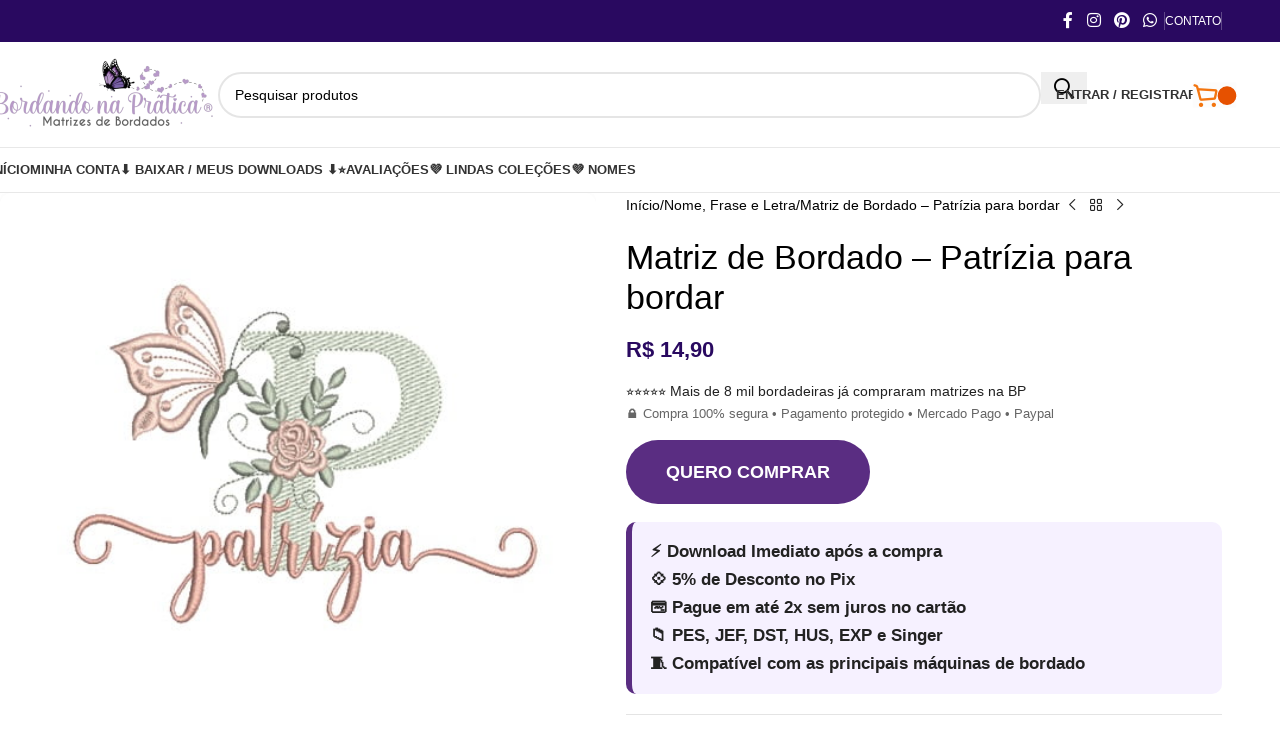

--- FILE ---
content_type: text/html; charset=UTF-8
request_url: https://bordandonapratica.com.br/produto/matriz-de-bordado-patrizia-para-bordar/
body_size: 24774
content:
<!DOCTYPE html><html lang="pt-BR"><head>
<meta name="MobileOptimized" content="width" />
<meta name="HandheldFriendly" content="true" />
<meta name="generator" content="Drupal 9 (https://www.drupal.org)" />
<script data-no-optimize="1">var litespeed_docref=sessionStorage.getItem("litespeed_docref");litespeed_docref&&(Object.defineProperty(document,"referrer",{get:function(){return litespeed_docref}}),sessionStorage.removeItem("litespeed_docref"));</script> <meta charset="UTF-8"><link rel="profile" href="https://gmpg.org/xfn/11"><meta name='robots' content='index, follow, max-image-preview:large, max-snippet:-1, max-video-preview:-1' /><title>Matriz de Bordado - Patrízia para bordar</title><meta name="description" content="Matrizes de Bordados Patrízia em Vários formatos PES, JEF, DST, EXP, HUS e XXX. Matriz De Bordado Com Qualidade.Compre e Baixe na hora. Loja De Matrizes." /><link rel="canonical" href="https://bordandonapratica.com.br/produto/matriz-de-bordado-patrizia-para-bordar/" /><meta property="og:locale" content="pt_BR" /><meta property="og:type" content="article" /><meta property="og:title" content="Matriz de Bordado - Patrízia para bordar" /><meta property="og:description" content="Matriz de bordado para máquina doméstica e industrial. Disponível nos formatos PES, JEF, DST, EXP e HUS. Download imediato após a compra. Perfeita para toalhas, panos de prato, peças infantis e artesanato. Bordando Na Prática." /><meta property="og:url" content="https://bordandonapratica.com.br/produto/matriz-de-bordado-patrizia-para-bordar/" /><meta property="og:site_name" content="Bordando Na Prática" /><meta property="article:modified_time" content="2025-12-27T12:28:46+00:00" /><meta property="og:image" content="https://bordandonapratica.com.br/wp-content/uploads/2023/04/matriz-de-bordado-patrizia.jpg" /><meta property="og:image:width" content="501" /><meta property="og:image:height" content="503" /><meta property="og:image:type" content="image/jpeg" /><meta name="twitter:card" content="summary_large_image" /><meta name="twitter:label1" content="Est. tempo de leitura" /><meta name="twitter:data1" content="2 minutos" /> <script type="application/ld+json" class="yoast-schema-graph">{"@context":"https://schema.org","@graph":[{"@type":"WebPage","@id":"https://bordandonapratica.com.br/produto/matriz-de-bordado-patrizia-para-bordar/","url":"https://bordandonapratica.com.br/produto/matriz-de-bordado-patrizia-para-bordar/","name":"Matriz de Bordado - Patrízia para bordar","isPartOf":{"@id":"https://bordandonapratica.com.br/#website"},"primaryImageOfPage":{"@id":"https://bordandonapratica.com.br/produto/matriz-de-bordado-patrizia-para-bordar/#primaryimage"},"image":{"@id":"https://bordandonapratica.com.br/produto/matriz-de-bordado-patrizia-para-bordar/#primaryimage"},"thumbnailUrl":"https://bordandonapratica.com.br/wp-content/uploads/2023/04/matriz-de-bordado-patrizia.jpg","datePublished":"2023-04-22T20:41:20+00:00","dateModified":"2025-12-27T12:28:46+00:00","description":"Matrizes de Bordados Patrízia em Vários formatos PES, JEF, DST, EXP, HUS e XXX. Matriz De Bordado Com Qualidade.Compre e Baixe na hora. Loja De Matrizes.","breadcrumb":{"@id":"https://bordandonapratica.com.br/produto/matriz-de-bordado-patrizia-para-bordar/#breadcrumb"},"inLanguage":"pt-BR","potentialAction":[{"@type":"ReadAction","target":["https://bordandonapratica.com.br/produto/matriz-de-bordado-patrizia-para-bordar/"]}]},{"@type":"ImageObject","inLanguage":"pt-BR","@id":"https://bordandonapratica.com.br/produto/matriz-de-bordado-patrizia-para-bordar/#primaryimage","url":"https://bordandonapratica.com.br/wp-content/uploads/2023/04/matriz-de-bordado-patrizia.jpg","contentUrl":"https://bordandonapratica.com.br/wp-content/uploads/2023/04/matriz-de-bordado-patrizia.jpg","width":501,"height":503,"caption":"matriz-de-bordado-patrizia"},{"@type":"BreadcrumbList","@id":"https://bordandonapratica.com.br/produto/matriz-de-bordado-patrizia-para-bordar/#breadcrumb","itemListElement":[{"@type":"ListItem","position":1,"name":"Início","item":"https://bordandonapratica.com.br/"},{"@type":"ListItem","position":2,"name":"Loja","item":"https://bordandonapratica.com.br/loja/"},{"@type":"ListItem","position":3,"name":"Matriz de Bordado &#8211; Patrízia para bordar"}]},{"@type":"WebSite","@id":"https://bordandonapratica.com.br/#website","url":"https://bordandonapratica.com.br/","name":"Bordando Na Prática - Matrizes De Bordado","description":"Matrizes de bordado para máquina de bordar em vários Formatos PES, JEF, DST, EXP e HUS. Downloads imediato","publisher":{"@id":"https://bordandonapratica.com.br/#organization"},"alternateName":"Matrizes De Bordados - Bordando Na Prática","potentialAction":[{"@type":"SearchAction","target":{"@type":"EntryPoint","urlTemplate":"https://bordandonapratica.com.br/?s={search_term_string}"},"query-input":{"@type":"PropertyValueSpecification","valueRequired":true,"valueName":"search_term_string"}}],"inLanguage":"pt-BR"},{"@type":"Organization","@id":"https://bordandonapratica.com.br/#organization","name":"Bordando Na Prática - Matrizes De Bordados","alternateName":"Matrizes De Bordados - Bordando Na Prática","url":"https://bordandonapratica.com.br/","logo":{"@type":"ImageObject","inLanguage":"pt-BR","@id":"https://bordandonapratica.com.br/#/schema/logo/image/","url":"https://bordandonapratica.com.br/wp-content/uploads/2023/09/Matrizes-De-bordados-Bordando-na-pratica-para-bordar.jpg","contentUrl":"https://bordandonapratica.com.br/wp-content/uploads/2023/09/Matrizes-De-bordados-Bordando-na-pratica-para-bordar.jpg","width":2224,"height":2116,"caption":"Bordando Na Prática - Matrizes De Bordados"},"image":{"@id":"https://bordandonapratica.com.br/#/schema/logo/image/"},"description":"A Bordando na Prática é uma loja online especializada em matrizes de bordado computadorizado, oferecendo arquivos digitais para máquinas de bordado, com entrega imediata e foco em qualidade e praticidade.","email":"contato@bordandonapratica.com.br","telephone":"3197127-7432","legalName":"Bordando na Prática - Matrizes De Bordados","vatID":"50.242.126/0001-40"}]}</script> <link rel='dns-prefetch' href='//fonts.googleapis.com' /><link rel="alternate" type="application/rss+xml" title="Feed para Bordando Na Prática &raquo;" href="https://bordandonapratica.com.br/feed/" /><link rel="alternate" type="application/rss+xml" title="Feed de comentários para Bordando Na Prática &raquo;" href="https://bordandonapratica.com.br/comments/feed/" /><link rel="alternate" type="application/rss+xml" title="Feed de comentários para Bordando Na Prática &raquo; Matriz de Bordado &#8211; Patrízia para bordar" href="https://bordandonapratica.com.br/produto/matriz-de-bordado-patrizia-para-bordar/feed/" /><link rel="alternate" title="oEmbed (JSON)" type="application/json+oembed" href="https://bordandonapratica.com.br/wp-json/oembed/1.0/embed?url=https%3A%2F%2Fbordandonapratica.com.br%2Fproduto%2Fmatriz-de-bordado-patrizia-para-bordar%2F" /><link rel="alternate" title="oEmbed (XML)" type="text/xml+oembed" href="https://bordandonapratica.com.br/wp-json/oembed/1.0/embed?url=https%3A%2F%2Fbordandonapratica.com.br%2Fproduto%2Fmatriz-de-bordado-patrizia-para-bordar%2F&#038;format=xml" /><link data-optimized="2" rel="stylesheet" href="https://bordandonapratica.com.br/wp-content/litespeed/css/f0b7a0c3f20eae398662e5e52d1fd50d.css" /> <script type="litespeed/javascript" data-src="https://bordandonapratica.com.br/componentes/js/jquery/jquery.min.js" id="jquery-core-js"></script> <link rel='shortlink' href='https://bordandonapratica.com.br/?p=19891' /><meta name="ti-site-data" content="eyJyIjoiMTozITc6MzghMzA6MTY1IiwibyI6Imh0dHBzOlwvXC9ib3JkYW5kb25hcHJhdGljYS5jb20uYnJcL2FkbWFqYXg/YWN0aW9uPXRpX29ubGluZV91c2Vyc19nb29nbGUmYW1wO3A9JTJGcHJvZHV0byUyRm1hdHJpei1kZS1ib3JkYWRvLXBhdHJpemlhLXBhcmEtYm9yZGFyJTJGJmFtcDtfd3Bub25jZT04MTFjNGI5ZTU4In0=" /><meta name="viewport" content="width=device-width, initial-scale=1">
<noscript><style>.woocommerce-product-gallery{ opacity: 1 !important; }</style></noscript><link rel="icon" href="https://bordandonapratica.com.br/wp-content/uploads/2023/03/cropped-Matriz-De-Bordado-Bordando-na-pratica-para-bordar.-Matrizes-personalizadas-32x32.png" sizes="32x32" /><link rel="icon" href="https://bordandonapratica.com.br/wp-content/uploads/2023/03/cropped-Matriz-De-Bordado-Bordando-na-pratica-para-bordar.-Matrizes-personalizadas-192x192.png" sizes="192x192" /><link rel="apple-touch-icon" href="https://bordandonapratica.com.br/wp-content/smush-webp/2023/03/cropped-Matriz-De-Bordado-Bordando-na-pratica-para-bordar.-Matrizes-personalizadas-180x180.png.webp" data-smush-webp-fallback="{&quot;href&quot;:&quot;https:\/\/bordandonapratica.com.br\/wp-content\/uploads\/2023\/03\/cropped-Matriz-De-Bordado-Bordando-na-pratica-para-bordar.-Matrizes-personalizadas-180x180.png&quot;}" /><meta name="msapplication-TileImage" content="https://bordandonapratica.com.br/wp-content/uploads/2023/03/cropped-Matriz-De-Bordado-Bordando-na-pratica-para-bordar.-Matrizes-personalizadas-270x270.png" /></head><body class="wp-singular product-template-default single single-product postid-19891 wp-custom-logo wp-theme-woodmart wp-child-theme-woodmart-child theme-woodmart woocommerce woocommerce-page woocommerce-no-js wrapper-full-width  categories-accordion-on woodmart-ajax-shop-on sticky-toolbar-on elementor-default elementor-kit-14296"><div class="wd-skip-links">
<a href="#menu-navbar" class="wd-skip-navigation btn">
Skip to navigation					</a>
<a href="#main-content" class="wd-skip-content btn">
Skip to main content			</a></div><div class="wd-page-wrapper website-wrapper"><header class="whb-header whb-header_516727 whb-sticky-shadow whb-scroll-slide whb-sticky-real"><div class="whb-main-header"><div class="whb-row whb-top-bar whb-not-sticky-row whb-with-bg whb-without-border whb-color-light whb-flex-flex-middle"><div class="container"><div class="whb-flex-row whb-top-bar-inner"><div class="whb-column whb-col-left whb-column5 whb-visible-lg whb-empty-column"></div><div class="whb-column whb-col-center whb-column6 whb-visible-lg whb-empty-column"></div><div class="whb-column whb-col-right whb-column7 whb-visible-lg"><div
class=" wd-social-icons wd-style-default social-follow wd-shape-circle  whb-43k0qayz7gg36f2jmmhk color-scheme-light text-center">
<a rel="noopener noreferrer nofollow" href="https://www.facebook.com/bordando.matrizes.3/" target="_blank" class=" wd-social-icon social-facebook" aria-label="Link social Facebook">
<span class="wd-icon"></span>
</a>
<a rel="noopener noreferrer nofollow" href="https://www.instagram.com/matrizesbordandonapratica/" target="_blank" class=" wd-social-icon social-instagram" aria-label="Link social Instagram">
<span class="wd-icon"></span>
</a>
<a rel="noopener noreferrer nofollow" href="https://br.pinterest.com/bordandonapratica/" target="_blank" class=" wd-social-icon social-pinterest" aria-label="Link social Pinterest">
<span class="wd-icon"></span>
</a>
<a rel="noopener noreferrer nofollow" href="https://api.whatsapp.com/send/?phone=553171277432&#038;text=Ol+Bordando+Na+Prtica+Preciso+de+mais+informaes&#038;type=phone_number&#038;app_absent=0" target="_blank" class="wd-hide-md  wd-social-icon social-whatsapp" aria-label="Link social WhatsApp">
<span class="wd-icon"></span>
</a><a rel="noopener noreferrer nofollow" href="https://api.whatsapp.com/send/?phone=553171277432&#038;text=Ol+Bordando+Na+Prtica+Preciso+de+mais+informaes&#038;type=phone_number&#038;app_absent=0" target="_blank" class="wd-hide-lg  wd-social-icon social-whatsapp" aria-label="Link social WhatsApp">
<span class="wd-icon"></span>
</a></div><div class="wd-header-divider wd-full-height whb-aik22afewdiur23h71ba"></div><nav class="wd-header-nav wd-header-secondary-nav whb-qyxd33agi52wruenrb9t text-right wd-full-height" role="navigation" aria-label="Cabeçalho"><ul id="menu-cabecalho" class="menu wd-nav wd-nav-header wd-nav-secondary wd-style-bordered wd-gap-s"><li id="menu-item-26698" class="menu-item menu-item-type-custom menu-item-object-custom menu-item-26698 item-level-0 menu-simple-dropdown wd-event-hover" ><a href="https://bordandonapratica.com.br/contato" class="woodmart-nav-link"><span class="nav-link-text">Contato</span></a></li></ul></nav><div class="wd-header-divider wd-full-height whb-hvo7pk2f543doxhr21h5"></div></div><div class="whb-column whb-col-mobile whb-column_mobile1 whb-hidden-lg"><div
class=" wd-social-icons wd-style-default social-follow wd-shape-circle  whb-vmlw3iqy1i9gf64uk7of color-scheme-light text-center">
<a rel="noopener noreferrer nofollow" href="https://www.facebook.com/bordando.matrizes.3/" target="_blank" class=" wd-social-icon social-facebook" aria-label="Link social Facebook">
<span class="wd-icon"></span>
</a>
<a rel="noopener noreferrer nofollow" href="https://www.instagram.com/matrizesbordandonapratica/" target="_blank" class=" wd-social-icon social-instagram" aria-label="Link social Instagram">
<span class="wd-icon"></span>
</a>
<a rel="noopener noreferrer nofollow" href="https://br.pinterest.com/bordandonapratica/" target="_blank" class=" wd-social-icon social-pinterest" aria-label="Link social Pinterest">
<span class="wd-icon"></span>
</a>
<a rel="noopener noreferrer nofollow" href="https://api.whatsapp.com/send/?phone=553171277432&#038;text=Ol+Bordando+Na+Prtica+Preciso+de+mais+informaes&#038;type=phone_number&#038;app_absent=0" target="_blank" class="wd-hide-md  wd-social-icon social-whatsapp" aria-label="Link social WhatsApp">
<span class="wd-icon"></span>
</a><a rel="noopener noreferrer nofollow" href="https://api.whatsapp.com/send/?phone=553171277432&#038;text=Ol+Bordando+Na+Prtica+Preciso+de+mais+informaes&#038;type=phone_number&#038;app_absent=0" target="_blank" class="wd-hide-lg  wd-social-icon social-whatsapp" aria-label="Link social WhatsApp">
<span class="wd-icon"></span>
</a></div></div></div></div></div><div class="whb-row whb-general-header whb-not-sticky-row whb-without-bg whb-border-fullwidth whb-color-dark whb-flex-flex-middle"><div class="container"><div class="whb-flex-row whb-general-header-inner"><div class="whb-column whb-col-left whb-column8 whb-visible-lg"><div class="site-logo whb-gs8bcnxektjsro21n657">
<a href="https://bordandonapratica.com.br/" class="wd-logo wd-main-logo" rel="home" aria-label="Site logo">
<img data-lazyloaded="1" src="[data-uri]" width="228" height="76" data-src="https://bordandonapratica.com.br/wp-content/smush-webp/2026/01/Matriz-de-bordado-Bordando-na-pratica-logo-retangular-3.png.webp" class="attachment-full size-full" alt="Bordando na pratica matrizes de bordado para bordar em varios tamanhos" style="max-width:250px;" decoding="async" data-srcset="https://bordandonapratica.com.br/wp-content/smush-webp/2026/01/Matriz-de-bordado-Bordando-na-pratica-logo-retangular-3.png.webp 228w, https://bordandonapratica.com.br/wp-content/smush-webp/2026/01/Matriz-de-bordado-Bordando-na-pratica-logo-retangular-3-150x50.png.webp 150w" data-sizes="(max-width: 228px) 100vw, 228px" data-smush-webp-fallback="{&quot;src&quot;:&quot;https:\/\/bordandonapratica.com.br\/wp-content\/uploads\/2026\/01\/Matriz-de-bordado-Bordando-na-pratica-logo-retangular-3.png&quot;,&quot;srcset&quot;:&quot;https:\/\/bordandonapratica.com.br\/wp-content\/uploads\/2026\/01\/Matriz-de-bordado-Bordando-na-pratica-logo-retangular-3.png 228w, https:\/\/bordandonapratica.com.br\/wp-content\/uploads\/2026\/01\/Matriz-de-bordado-Bordando-na-pratica-logo-retangular-3-150x50.png 150w&quot;}" />	</a></div></div><div class="whb-column whb-col-center whb-column9 whb-visible-lg"><div class="wd-search-form  wd-header-search-form wd-display-form whb-9x1ytaxq7aphtb3npidp"><form role="search" method="get" class="searchform  wd-style-default woodmart-ajax-search" action="https://bordandonapratica.com.br/"  data-thumbnail="1" data-price="1" data-post_type="product" data-count="20" data-sku="0" data-symbols_count="3" data-include_cat_search="no" autocomplete="off">
<input type="text" class="s" placeholder="Pesquisar produtos" value="" name="s" aria-label="Pesquisar" title="Pesquisar produtos" required/>
<input type="hidden" name="post_type" value="product"><span tabindex="0" aria-label="Limpar pesquisa" class="wd-clear-search wd-role-btn wd-hide"></span>
<button type="submit" class="searchsubmit">
<span>
Pesquisar		</span>
</button></form><div class="wd-search-results-wrapper"><div class="wd-search-results wd-dropdown-results wd-dropdown wd-scroll"><div class="wd-scroll-content"></div></div></div></div></div><div class="whb-column whb-col-right whb-column10 whb-visible-lg"><div class="whb-space-element whb-d6tcdhggjbqbrs217tl1 " style="width:15px;"></div><div class="wd-header-my-account wd-tools-element wd-event-hover wd-design-1 wd-account-style-text login-side-opener whb-vssfpylqqax9pvkfnxoz">
<a href="https://bordandonapratica.com.br/minha-conta/" title="Minha conta">
<span class="wd-tools-icon">
</span>
<span class="wd-tools-text">
Entrar / Registrar			</span></a></div><div class="wd-header-cart wd-tools-element wd-design-7 cart-widget-opener wd-style-icon whb-nedhm962r512y1xz9j06">
<a href="https://bordandonapratica.com.br/carrinho/" title="Carrinho de compras">
<span class="wd-tools-icon">
<span class="wd-cart-number wd-tools-count">0 <span>itens</span></span>
</span>
<span class="wd-tools-text">
<span class="wd-cart-subtotal"><span class="woocommerce-Price-amount amount"><bdi><span class="woocommerce-Price-currencySymbol">&#82;&#36;</span>&nbsp;0,00</bdi></span></span>
</span></a></div></div><div class="whb-column whb-mobile-left whb-column_mobile2 whb-hidden-lg"><div class="wd-tools-element wd-header-mobile-nav wd-style-text wd-design-1 whb-g1k0m1tib7raxrwkm1t3">
<a href="#" rel="nofollow" aria-label="Abrir o menu para dispositivos móveis">
<span class="wd-tools-icon">
</span><span class="wd-tools-text">Menu</span></a></div></div><div class="whb-column whb-mobile-center whb-column_mobile3 whb-hidden-lg"><div class="site-logo whb-lt7vdqgaccmapftzurvt">
<a href="https://bordandonapratica.com.br/" class="wd-logo wd-main-logo" rel="home" aria-label="Site logo">
<img data-lazyloaded="1" src="[data-uri]" width="228" height="76" data-src="https://bordandonapratica.com.br/wp-content/smush-webp/2026/01/Matriz-de-bordado-Bordando-na-pratica-logo-retangular-3.png.webp" class="attachment-full size-full" alt="Bordando na pratica matrizes de bordado para bordar em varios tamanhos" style="max-width:206px;" decoding="async" data-srcset="https://bordandonapratica.com.br/wp-content/smush-webp/2026/01/Matriz-de-bordado-Bordando-na-pratica-logo-retangular-3.png.webp 228w, https://bordandonapratica.com.br/wp-content/smush-webp/2026/01/Matriz-de-bordado-Bordando-na-pratica-logo-retangular-3-150x50.png.webp 150w" data-sizes="(max-width: 228px) 100vw, 228px" data-smush-webp-fallback="{&quot;src&quot;:&quot;https:\/\/bordandonapratica.com.br\/wp-content\/uploads\/2026\/01\/Matriz-de-bordado-Bordando-na-pratica-logo-retangular-3.png&quot;,&quot;srcset&quot;:&quot;https:\/\/bordandonapratica.com.br\/wp-content\/uploads\/2026\/01\/Matriz-de-bordado-Bordando-na-pratica-logo-retangular-3.png 228w, https:\/\/bordandonapratica.com.br\/wp-content\/uploads\/2026\/01\/Matriz-de-bordado-Bordando-na-pratica-logo-retangular-3-150x50.png 150w&quot;}" />	</a></div></div><div class="whb-column whb-mobile-right whb-column_mobile4 whb-hidden-lg"><div class="wd-header-cart wd-tools-element wd-design-7 cart-widget-opener wd-style-icon whb-trk5sfmvib0ch1s1qbtc">
<a href="https://bordandonapratica.com.br/carrinho/" title="Carrinho de compras">
<span class="wd-tools-icon">
<span class="wd-cart-number wd-tools-count">0 <span>itens</span></span>
</span>
<span class="wd-tools-text">
<span class="wd-cart-subtotal"><span class="woocommerce-Price-amount amount"><bdi><span class="woocommerce-Price-currencySymbol">&#82;&#36;</span>&nbsp;0,00</bdi></span></span>
</span></a></div></div></div></div></div><div class="whb-row whb-header-bottom whb-sticky-row whb-without-bg whb-border-fullwidth whb-color-dark whb-flex-flex-middle"><div class="container"><div class="whb-flex-row whb-header-bottom-inner"><div class="whb-column whb-col-left whb-column11 whb-visible-lg whb-empty-column"></div><div class="whb-column whb-col-center whb-column12 whb-visible-lg"><nav class="wd-header-nav wd-header-main-nav text-left wd-design-1 whb-g3h4kbsfeg1pw1v9f22v" role="navigation" aria-label="Navegação principal"><ul id="menu-navbar" class="menu wd-nav wd-nav-header wd-nav-main wd-style-default wd-gap-s"><li id="menu-item-27658" class="menu-item menu-item-type-custom menu-item-object-custom menu-item-27658 item-level-0 menu-simple-dropdown wd-event-hover" ><a href="/" class="woodmart-nav-link"><span class="nav-link-text">Início</span></a></li><li id="menu-item-505" class="menu-item menu-item-type-post_type menu-item-object-page menu-item-has-children menu-item-505 item-level-0 menu-simple-dropdown wd-event-hover" ><a href="https://bordandonapratica.com.br/minha-conta/" class="woodmart-nav-link"><span class="nav-link-text">Minha conta</span></a><div class="color-scheme-dark wd-design-default wd-dropdown-menu wd-dropdown"><div class="container wd-entry-content"><ul class="wd-sub-menu color-scheme-dark"><li id="menu-item-514" class="menu-item menu-item-type-custom menu-item-object-custom menu-item-514 item-level-1 wd-event-hover" ><a href="https://bordandonapratica.com.br/minha-conta/orders/" class="woodmart-nav-link">Pedidos</a></li><li id="menu-item-515" class="menu-item menu-item-type-custom menu-item-object-custom menu-item-515 item-level-1 wd-event-hover" ><a href="https://bordandonapratica.com.br/minha-conta/downloads/" class="woodmart-nav-link">Downloads</a></li><li id="menu-item-345" class="menu-item menu-item-type-post_type menu-item-object-page menu-item-345 item-level-1 wd-event-hover" ><a href="https://bordandonapratica.com.br/contato/" class="woodmart-nav-link">Encomendar Matriz</a></li><li id="menu-item-9517" class="menu-item menu-item-type-custom menu-item-object-custom menu-item-9517 item-level-1 wd-event-hover" ><a href="https://bordandonapratica.com.br/minha-conta/edit-account/" class="woodmart-nav-link">Detalhes da conta</a></li><li id="menu-item-1488" class="menu-item menu-item-type-custom menu-item-object-custom menu-item-1488 item-level-1 wd-event-hover" ><a href="https://bordandonapratica.com.br/minha-conta/edit-account/" class="woodmart-nav-link">Trocar Senha</a></li></ul></div></div></li><li id="menu-item-12007" class="menu-item menu-item-type-custom menu-item-object-custom menu-item-12007 item-level-0 menu-simple-dropdown wd-event-hover" ><a href="https://bordandonapratica.com.br/minha-conta/downloads/" class="woodmart-nav-link"><span class="nav-link-text">⬇️ Baixar / Meus downloads ⬇️</span></a></li><li id="menu-item-17991" class="menu-item menu-item-type-post_type menu-item-object-page menu-item-17991 item-level-0 menu-simple-dropdown wd-event-hover" ><a target="_blank" href="https://bordandonapratica.com.br/avaliacoes/" class="woodmart-nav-link"><span class="nav-link-text">⭐Avaliações</span></a></li><li id="menu-item-36385" class="menu-item menu-item-type-custom menu-item-object-custom menu-item-36385 item-level-0 menu-simple-dropdown wd-event-hover" ><a href="https://bordandonapratica.com.br/?s=Cole%C3%A7&#038;post_type=product" class="woodmart-nav-link"><span class="nav-link-text">💜 LINDAS COLEÇÕES</span></a></li><li id="menu-item-36386" class="menu-item menu-item-type-custom menu-item-object-custom menu-item-36386 item-level-0 menu-simple-dropdown wd-event-hover" ><a href="https://bordandonapratica.com.br/?s=nome&#038;post_type=product" class="woodmart-nav-link"><span class="nav-link-text">💜 NOMES</span></a></li></ul></nav></div><div class="whb-column whb-col-right whb-column13 whb-visible-lg whb-empty-column"></div><div class="whb-column whb-col-mobile whb-column_mobile5 whb-hidden-lg"><div class="wd-search-form  wd-header-search-form-mobile wd-display-form whb-7daawcf7nkos92064u77"><form role="search" method="get" class="searchform  wd-style-default woodmart-ajax-search" action="https://bordandonapratica.com.br/"  data-thumbnail="1" data-price="1" data-post_type="product" data-count="20" data-sku="0" data-symbols_count="3" data-include_cat_search="no" autocomplete="off">
<input type="text" class="s" placeholder="Pesquisar produtos" value="" name="s" aria-label="Pesquisar" title="Pesquisar produtos" required/>
<input type="hidden" name="post_type" value="product"><span tabindex="0" aria-label="Limpar pesquisa" class="wd-clear-search wd-role-btn wd-hide"></span>
<button type="submit" class="searchsubmit">
<span>
Pesquisar		</span>
</button></form><div class="wd-search-results-wrapper"><div class="wd-search-results wd-dropdown-results wd-dropdown wd-scroll"><div class="wd-scroll-content"></div></div></div></div></div></div></div></div></div></header><div class="wd-page-content main-page-wrapper"><main id="main-content" class="wd-content-layout content-layout-wrapper wd-builder-off" role="main"><div class="wd-content-area site-content"><div id="product-19891" class="single-product-page single-product-content product-design-default tabs-location-standard tabs-type-tabs meta-location-add_to_cart reviews-location-separate product-no-bg product type-product post-19891 status-publish first instock product_cat-nome-frase-letra has-post-thumbnail downloadable virtual sold-individually purchasable product-type-simple"><div class="container"><div class="woocommerce-notices-wrapper"></div><div class="product-image-summary-wrap"><div class="product-image-summary" ><div class="product-image-summary-inner wd-grid-g" style="--wd-col-lg:12;--wd-gap-lg:30px;--wd-gap-sm:20px;"><div class="product-images wd-grid-col" style="--wd-col-lg:6;--wd-col-md:6;--wd-col-sm:12;"><div class="woocommerce-product-gallery woocommerce-product-gallery--with-images woocommerce-product-gallery--columns-4 images  thumbs-position-bottom images image-action-zoom"><div class="wd-carousel-container wd-gallery-images"><div class="wd-carousel-inner"><figure class="woocommerce-product-gallery__wrapper wd-carousel wd-grid" data-autoheight="yes" style="--wd-col-lg:1;--wd-col-md:1;--wd-col-sm:1;"><div class="wd-carousel-wrap"><div class="wd-carousel-item"><figure data-thumb="https://bordandonapratica.com.br/wp-content/uploads/2023/04/matriz-de-bordado-patrizia-150x150.jpg" data-thumb-alt="matriz-de-bordado-patrizia" class="woocommerce-product-gallery__image"><a data-elementor-open-lightbox="no" href="https://bordandonapratica.com.br/wp-content/uploads/2023/04/matriz-de-bordado-patrizia.jpg"><img loading="lazy" width="501" height="503" src="https://bordandonapratica.com.br/wp-content/uploads/2023/04/matriz-de-bordado-patrizia.jpg" class="wp-post-image wp-post-image" alt="matriz-de-bordado-patrizia" title="matriz de bordado - patrizia" data-caption="matriz-de-bordado-patrizia" data-src="https://bordandonapratica.com.br/wp-content/uploads/2023/04/matriz-de-bordado-patrizia.jpg" data-large_image="https://bordandonapratica.com.br/wp-content/uploads/2023/04/matriz-de-bordado-patrizia.jpg" data-large_image_width="501" data-large_image_height="503" decoding="async" fetchpriority="high" srcset="https://bordandonapratica.com.br/wp-content/uploads/2023/04/matriz-de-bordado-patrizia.jpg 501w, https://bordandonapratica.com.br/wp-content/uploads/2023/04/matriz-de-bordado-patrizia-100x100.jpg 100w, https://bordandonapratica.com.br/wp-content/uploads/2023/04/matriz-de-bordado-patrizia-64x64.jpg 64w, https://bordandonapratica.com.br/wp-content/smush-webp/2023/04/matriz-de-bordado-patrizia-300x301.jpg.webp 300w, https://bordandonapratica.com.br/wp-content/uploads/2023/04/matriz-de-bordado-patrizia-398x400.jpg 398w, https://bordandonapratica.com.br/wp-content/uploads/2023/04/matriz-de-bordado-patrizia-498x500.jpg 498w, https://bordandonapratica.com.br/wp-content/uploads/2023/04/matriz-de-bordado-patrizia-150x150.jpg 150w" sizes="auto, (max-width: 501px) 100vw, 501px" data-smush-webp-fallback="{&quot;srcset&quot;:&quot;https:\/\/bordandonapratica.com.br\/wp-content\/uploads\/2023\/04\/matriz-de-bordado-patrizia.jpg 501w, https:\/\/bordandonapratica.com.br\/wp-content\/uploads\/2023\/04\/matriz-de-bordado-patrizia-100x100.jpg 100w, https:\/\/bordandonapratica.com.br\/wp-content\/uploads\/2023\/04\/matriz-de-bordado-patrizia-64x64.jpg 64w, https:\/\/bordandonapratica.com.br\/wp-content\/uploads\/2023\/04\/matriz-de-bordado-patrizia-300x301.jpg 300w, https:\/\/bordandonapratica.com.br\/wp-content\/uploads\/2023\/04\/matriz-de-bordado-patrizia-398x400.jpg 398w, https:\/\/bordandonapratica.com.br\/wp-content\/uploads\/2023\/04\/matriz-de-bordado-patrizia-498x500.jpg 498w, https:\/\/bordandonapratica.com.br\/wp-content\/uploads\/2023\/04\/matriz-de-bordado-patrizia-150x150.jpg 150w&quot;}" /></a></figure></div></div></figure><div class="wd-nav-arrows wd-pos-sep wd-hover-1 wd-custom-style wd-icon-1"><div class="wd-btn-arrow wd-prev wd-disabled"><div class="wd-arrow-inner"></div></div><div class="wd-btn-arrow wd-next"><div class="wd-arrow-inner"></div></div></div><div class="product-additional-galleries"><div class="wd-show-product-gallery-wrap wd-action-btn wd-style-icon-bg-text wd-gallery-btn"><a href="#" rel="nofollow" class="woodmart-show-product-gallery"><span>Clique para ampliar</span></a></div></div></div><div class="wd-nav-pagin-wrap text-center wd-style-shape wd-custom-style"><ul class="wd-nav-pagin"></ul></div></div><div class="wd-carousel-container wd-gallery-thumb"><div class="wd-carousel-inner"><div class="wd-carousel wd-grid" style="--wd-col-lg:5;--wd-col-md:4;--wd-col-sm:3;"><div class="wd-carousel-wrap"></div></div><div class="wd-nav-arrows wd-thumb-nav wd-custom-style wd-pos-sep wd-icon-1"><div class="wd-btn-arrow wd-prev wd-disabled"><div class="wd-arrow-inner"></div></div><div class="wd-btn-arrow wd-next"><div class="wd-arrow-inner"></div></div></div></div></div></div></div><div class="summary entry-summary text-left wd-grid-col" style="--wd-col-lg:6;--wd-col-md:6;--wd-col-sm:12;"><div class="summary-inner wd-set-mb reset-last-child"><div class="single-breadcrumbs-wrapper wd-grid-f"><nav class="wd-breadcrumbs woocommerce-breadcrumb" aria-label="Breadcrumb">				<a href="https://bordandonapratica.com.br">
Início				</a>
<span class="wd-delimiter"></span>				<a href="https://bordandonapratica.com.br/categoria-produto/nome-frase-letra/" class="wd-last-link">
Nome, Frase e Letra				</a>
<span class="wd-delimiter"></span>				<span class="wd-last">
Matriz de Bordado &#8211; Patrízia para bordar				</span></nav><div class="wd-products-nav"><div class="wd-event-hover">
<a class="wd-product-nav-btn wd-btn-prev" href="https://bordandonapratica.com.br/produto/matriz-de-bordado-pamela-para-bordar/" aria-label="Produto anterior"></a><div class="wd-dropdown">
<a href="https://bordandonapratica.com.br/produto/matriz-de-bordado-pamela-para-bordar/" class="wd-product-nav-thumb">
<img data-lazyloaded="1" src="[data-uri]" width="150" height="150" data-src="https://bordandonapratica.com.br/wp-content/uploads/2023/04/matriz-de-bordado-pamela-150x150.jpg" class="attachment-thumbnail size-thumbnail" alt="matriz-de-bordado-pamela" decoding="async" data-srcset="https://bordandonapratica.com.br/wp-content/uploads/2023/04/matriz-de-bordado-pamela-150x150.jpg 150w, https://bordandonapratica.com.br/wp-content/uploads/2023/04/matriz-de-bordado-pamela-100x100.jpg 100w, https://bordandonapratica.com.br/wp-content/uploads/2023/04/matriz-de-bordado-pamela-64x63.jpg 64w, https://bordandonapratica.com.br/wp-content/smush-webp/2023/04/matriz-de-bordado-pamela-500x500.jpg.webp 500w" data-sizes="(max-width: 150px) 100vw, 150px" data-smush-webp-fallback="{&quot;srcset&quot;:&quot;https:\/\/bordandonapratica.com.br\/wp-content\/uploads\/2023\/04\/matriz-de-bordado-pamela-150x150.jpg 150w, https:\/\/bordandonapratica.com.br\/wp-content\/uploads\/2023\/04\/matriz-de-bordado-pamela-100x100.jpg 100w, https:\/\/bordandonapratica.com.br\/wp-content\/uploads\/2023\/04\/matriz-de-bordado-pamela-64x63.jpg 64w, https:\/\/bordandonapratica.com.br\/wp-content\/uploads\/2023\/04\/matriz-de-bordado-pamela-500x500.jpg 500w&quot;}" />				</a><div class="wd-product-nav-desc">
<a href="https://bordandonapratica.com.br/produto/matriz-de-bordado-pamela-para-bordar/" class="wd-entities-title">
Matriz de Bordado - Pamela para bordar					</a><span class="price">
<span class="woocommerce-Price-amount amount"><bdi><span class="woocommerce-Price-currencySymbol">&#82;&#36;</span>&nbsp;14,90</bdi></span>					</span></div></div></div>
<a href="https://bordandonapratica.com.br/loja/" class="wd-product-nav-btn wd-btn-back wd-tooltip">
<span>
Voltar aos produtos		</span>
</a><div class="wd-event-hover">
<a class="wd-product-nav-btn wd-btn-next" href="https://bordandonapratica.com.br/produto/matriz-de-bordado-paula-para-bordar/" aria-label="Próximo produto"></a><div class="wd-dropdown">
<a href="https://bordandonapratica.com.br/produto/matriz-de-bordado-paula-para-bordar/" class="wd-product-nav-thumb">
<img data-lazyloaded="1" src="[data-uri]" width="150" height="150" data-src="https://bordandonapratica.com.br/wp-content/uploads/2023/04/matriz-de-bordado-paula-150x150.jpg" class="attachment-thumbnail size-thumbnail" alt="matriz-de-bordado-paula" decoding="async" data-srcset="https://bordandonapratica.com.br/wp-content/uploads/2023/04/matriz-de-bordado-paula-150x150.jpg 150w, https://bordandonapratica.com.br/wp-content/uploads/2023/04/matriz-de-bordado-paula-100x100.jpg 100w, https://bordandonapratica.com.br/wp-content/uploads/2023/04/matriz-de-bordado-paula-64x63.jpg 64w, https://bordandonapratica.com.br/wp-content/smush-webp/2023/04/matriz-de-bordado-paula-500x500.jpg.webp 500w" data-sizes="(max-width: 150px) 100vw, 150px" data-smush-webp-fallback="{&quot;srcset&quot;:&quot;https:\/\/bordandonapratica.com.br\/wp-content\/uploads\/2023\/04\/matriz-de-bordado-paula-150x150.jpg 150w, https:\/\/bordandonapratica.com.br\/wp-content\/uploads\/2023\/04\/matriz-de-bordado-paula-100x100.jpg 100w, https:\/\/bordandonapratica.com.br\/wp-content\/uploads\/2023\/04\/matriz-de-bordado-paula-64x63.jpg 64w, https:\/\/bordandonapratica.com.br\/wp-content\/uploads\/2023\/04\/matriz-de-bordado-paula-500x500.jpg 500w&quot;}" />				</a><div class="wd-product-nav-desc">
<a href="https://bordandonapratica.com.br/produto/matriz-de-bordado-paula-para-bordar/" class="wd-entities-title">
Matriz de Bordado - Paula para bordar					</a><span class="price">
<span class="woocommerce-Price-amount amount"><bdi><span class="woocommerce-Price-currencySymbol">&#82;&#36;</span>&nbsp;14,90</bdi></span>					</span></div></div></div></div></div><h1 class="product_title entry-title wd-entities-title">
Matriz de Bordado &#8211; Patrízia para bordar</h1><p class="price"><span class="woocommerce-Price-amount amount"><bdi><span class="woocommerce-Price-currencySymbol">&#82;&#36;</span>&nbsp;14,90</bdi></span></p><div class="bp-prova-social">
⭐⭐⭐⭐⭐ Mais de 8 mil bordadeiras já compraram matrizes na BP</div><div class="bp-compra-segura">
🔒 Compra 100% segura • Pagamento protegido • Mercado Pago • Paypal</div><form class="cart" action="https://bordandonapratica.com.br/produto/matriz-de-bordado-patrizia-para-bordar/" method="post" enctype='multipart/form-data'><div class="quantity hidden">
<label class="screen-reader-text" for="quantity_6971fc04e3853">Matriz de Bordado - Patrízia para bordar quantidade</label>
<input
type="hidden"
id="quantity_6971fc04e3853"
class="input-text qty text"
value="1"
aria-label="Quantidade de produto"
min="1"
max="1"
name="quantity"step="1"
placeholder=""
inputmode="numeric"
autocomplete="off"
></div><button type="submit" name="add-to-cart" value="19891" class="single_add_to_cart_button button alt">Quero comprar</button></form><div class="ppcp-messages" data-partner-attribution-id="Woo_PPCP"></div><div id="ppcp-recaptcha-v2-container" style="margin:20px 0;"></div><div class="product_meta"><div class="bp-produto-digital">
<strong>Tipo</strong> : Arquivo para download</div>
<span class="sku_wrapper">
<span class="meta-label">
SKU:			</span>
<span class="sku">
P8V1852BP			</span>
</span>
<span class="posted_in"><span class="meta-label">Categoria:</span> <a href="https://bordandonapratica.com.br/categoria-produto/nome-frase-letra/" rel="tag">Nome, Frase e Letra</a></span></div><div
class=" wd-social-icons wd-style-default wd-size-small social-share wd-shape-circle product-share wd-layout-inline text-left">
<span class="wd-label share-title">Compartilhar:</span>
<a rel="noopener noreferrer nofollow" href="https://www.facebook.com/sharer/sharer.php?u=https://bordandonapratica.com.br/produto/matriz-de-bordado-patrizia-para-bordar/" target="_blank" class=" wd-social-icon social-facebook" aria-label="Link social Facebook">
<span class="wd-icon"></span>
</a>
<a rel="noopener noreferrer nofollow" href="https://pinterest.com/pin/create/button/?url=https://bordandonapratica.com.br/produto/matriz-de-bordado-patrizia-para-bordar/&media=https://bordandonapratica.com.br/wp-content/uploads/2023/04/matriz-de-bordado-patrizia.jpg&description=Matriz+de+Bordado+%26%238211%3B+Patr%C3%ADzia+para+bordar" target="_blank" class=" wd-social-icon social-pinterest" aria-label="Link social Pinterest">
<span class="wd-icon"></span>
</a>
<a rel="noopener noreferrer nofollow" href="https://api.whatsapp.com/send?text=https%3A%2F%2Fbordandonapratica.com.br%2Fproduto%2Fmatriz-de-bordado-patrizia-para-bordar%2F" target="_blank" class="wd-hide-md  wd-social-icon social-whatsapp" aria-label="Link social WhatsApp">
<span class="wd-icon"></span>
</a><a rel="noopener noreferrer nofollow" href="whatsapp://send?text=https%3A%2F%2Fbordandonapratica.com.br%2Fproduto%2Fmatriz-de-bordado-patrizia-para-bordar%2F" target="_blank" class="wd-hide-lg  wd-social-icon social-whatsapp" aria-label="Link social WhatsApp">
<span class="wd-icon"></span>
</a>
<a rel="noopener noreferrer nofollow" href="https://telegram.me/share/url?url=https://bordandonapratica.com.br/produto/matriz-de-bordado-patrizia-para-bordar/" target="_blank" class=" wd-social-icon social-tg" aria-label="Link social Telegram">
<span class="wd-icon"></span>
</a></div></div></div></div></div></div></div><div class="product-tabs-wrapper"><div class="container product-tabs-inner"><div class="woocommerce-tabs wc-tabs-wrapper tabs-layout-tabs wd-opener-pos-right wd-opener-style-arrow" data-state="first" data-layout="tabs"><div class="wd-nav-wrapper wd-nav-tabs-wrapper text-center"><ul class="wd-nav wd-nav-tabs tabs wc-tabs wd-style-underline-reverse" role="tablist"><li class="description_tab active" id="tab-title-description" role="presentation">
<a class="wd-nav-link" href="#tab-description" aria-controls="tab-description" role="tab">
<span class="nav-link-text wd-tabs-title">
Descrição									</span>
</a></li><li class="wd_additional_tab_tab" id="tab-title-wd_additional_tab" role="presentation">
<a class="wd-nav-link" href="#tab-wd_additional_tab" aria-controls="tab-wd_additional_tab" role="tab">
<span class="nav-link-text wd-tabs-title">
💡 Dicas e Informações									</span>
</a></li><li class="wd_additional_tab_2_tab" id="tab-title-wd_additional_tab_2" role="presentation">
<a class="wd-nav-link" href="#tab-wd_additional_tab_2" aria-controls="tab-wd_additional_tab_2" role="tab">
<span class="nav-link-text wd-tabs-title">
⭐ Avaliações da BP									</span>
</a></li></ul></div><div class="wd-accordion-item"><div id="tab-item-title-description" class="wd-accordion-title tab-title-description wd-role-btn wd-active" data-accordion-index="description" tabindex="0"><div class="wd-accordion-title-text">
<span>
Descrição							</span></div><span class="wd-accordion-opener"></span></div><div class="entry-content woocommerce-Tabs-panel woocommerce-Tabs-panel--description wd-active panel wc-tab" id="tab-description" role="tabpanel" aria-labelledby="tab-title-description" data-accordion-index="description"><div class="wc-tab-inner wd-entry-content"><p><em><strong>Matriz de Bordado Patrízia para Bordar.</strong></em></p><p><strong>               1 TAMANHO</strong></p><p><strong>Largura (cm ) 18 × 13 </strong><strong>Al</strong><strong>tura (cm) </strong><strong>Pontos: 10000~13000</strong></p><p><strong>Bastidor a partir do: 13x18cm</strong></p><p><strong>Arquivos : DST, EXP, JEF, PES, HUS e Singer.</strong></p><p><strong>Quantidade De Cores: 6 Cores</strong></p><hr /><p><em><strong>Matriz de Bordado patrízia para Bordar.</strong></em></p><p><strong> </strong></p><p><strong>Observações importantes:</strong></p><ul><li>Após baixar e descompactar, os arquivos estarão todos dentro da pasta. Basta escolher qual é o formato compatível com sua máquina. <strong>Dúvidas? Entre contato conosco <a href="https://web.whatsapp.com/send?phone=553171277432&amp;text=Ol%C3%A1!!%20Estou%20no%20Site%20bordando%20na%20Pr%C3%A1tica!%20Preciso%20de%20ajuda." target="_blank" rel="noopener noreferrer">Clicando Aqui.</a></strong></li><li><em><strong>PES – Brother</strong></em></li><li><em><strong>JEF  – Janome</strong></em></li><li><em><strong>DST – Máquinas Industriais e Singer</strong></em></li><li><em><strong>HUS – Husqvarna</strong></em></li><li><em><strong>EXP – Melco e Bernina</strong></em></li><li><em><strong>Singer</strong></em></li><li>É importante que faça o teste antes de bordar na peça principal, por existir variadas formas de aplicação, qualidade de tecido e modelos de máquinas.</li><li>Para baixar suas matrizes, acesse sua conta e clique em downloads que se encontra no canto superior do nosso site.</li><li><em><strong>O que é Matriz de bordado</strong>? A matriz de bordado é uma imagem redesenhada em formato de bordado.</em></li><li><em>Atualmente, as máquinas de bordado computadorizado não conseguem ler arquivos em formato de imagem (JPEG, PNG etc…)</em><br />
<em>Elas leem um formato específico de arquivo, onde o desenho ou a logomarca foi redesenhado em pontos, e ela irá reproduzir o que está neste programa.</em></li></ul></div></div></div><div class="wd-accordion-item"><div id="tab-item-title-wd_additional_tab" class="wd-accordion-title tab-title-wd_additional_tab wd-role-btn" data-accordion-index="wd_additional_tab" tabindex="0"><div class="wd-accordion-title-text">
<span>
💡 Dicas e Informações							</span></div><span class="wd-accordion-opener"></span></div><div class="entry-content woocommerce-Tabs-panel woocommerce-Tabs-panel--wd_additional_tab panel wc-tab" id="tab-wd_additional_tab" role="tabpanel" aria-labelledby="tab-title-wd_additional_tab" data-accordion-index="wd_additional_tab"><div class="wc-tab-inner wd-entry-content">
1 - Não enviamos arquivos no formato EMB.<br><br>
2 - Após o download e a descompactação, todos os arquivos ficarão organizados dentro da pasta. Basta escolher o formato compatível com sua máquina<br><br>
3 - Recomendamos sempre realizar um teste antes da aplicação na peça final, pois o resultado do bordado pode variar conforme o tipo de tecido, bastidor utilizado, regulagens da máquina, linhas e forma de aplicação. Fatores externos que não dependem da matriz digital. <br><br>
4 - Para baixar suas matrizes, acesse sua conta e clique em Downloads, localizado no canto superior do site. <br><br>
5 - O que é Matriz de bordado? A matriz de bordado é uma imagem digital redesenhada em pontos para máquinas de bordado computadorizadas. Diferente de imagens comuns (JPEG, PNG etc.), as máquinas utilizam formatos específicos que reproduzem o desenho ponto a ponto</div></div></div><div class="wd-accordion-item"><div id="tab-item-title-wd_additional_tab_2" class="wd-accordion-title tab-title-wd_additional_tab_2 wd-role-btn" data-accordion-index="wd_additional_tab_2" tabindex="0"><div class="wd-accordion-title-text">
<span>
⭐ Avaliações da BP							</span></div><span class="wd-accordion-opener"></span></div><div class="entry-content woocommerce-Tabs-panel woocommerce-Tabs-panel--wd_additional_tab_2 panel wc-tab" id="tab-wd_additional_tab_2" role="tabpanel" aria-labelledby="tab-title-wd_additional_tab_2" data-accordion-index="wd_additional_tab_2"><div class="wc-tab-inner wd-entry-content"><pre class="ti-widget"><template id="trustindex-google-widget-html"><div class=" ti-widget  ti-goog ti-disable-font ti-review-text-mode-truncated ti-text-align-left" data-no-translation="true" data-plugin-version="13.2.7" data-layout-id="16" data-layout-category="grid" data-set-id="minimal-fill-dottie" data-pid="" data-language="pt" data-close-locale="Fechar" data-review-target-width="300" data-css-version="2" data-reply-by-locale="Resposta do proprietário" data-only-rating-locale="Este usuário deixou apenas uma avaliação." data-load-more-rows="3"> <div class="ti-widget-container ti-col-3"> <div class="ti-reviews-container"> <div class="ti-reviews-container-wrapper">  <div data-empty="0" class="ti-review-item source-Google ti-image-layout-thumbnail" data-id="cfcd208495d565ef66e7dff9f98764da"> <div class="ti-inner"> <div class="ti-review-header"> <div class="ti-platform-icon ti-with-tooltip"> <span class="ti-tooltip">Publicado em </span> <trustindex-image data-imgurl="https://cdn.trustindex.io/assets/platform/Google/icon.svg" alt="" width="20" height="20" loading="lazy"></trustindex-image> </div> <div class="ti-profile-img"> <trustindex-image data-imgurl="https://lh3.googleusercontent.com/a/ALm5wu2qPVj4SPrpEfRB01EpXQIAa89YVnrBB_SvccrH=w40-h40-c-c-rp-w40-h40-mo-br100" alt="VLJB Bordados profile picture" loading="lazy"></trustindex-image> </div> <div class="ti-profile-details"> <div class="ti-name"> VLJB Bordados </div> <div class="ti-date"></div> </div> </div> <span class="ti-stars"><trustindex-image class="ti-star" data-imgurl="https://cdn.trustindex.io/assets/platform/Google/star/f.svg" alt="Google" width="17" height="17" loading="lazy"></trustindex-image><trustindex-image class="ti-star" data-imgurl="https://cdn.trustindex.io/assets/platform/Google/star/f.svg" alt="Google" width="17" height="17" loading="lazy"></trustindex-image><trustindex-image class="ti-star" data-imgurl="https://cdn.trustindex.io/assets/platform/Google/star/f.svg" alt="Google" width="17" height="17" loading="lazy"></trustindex-image><trustindex-image class="ti-star" data-imgurl="https://cdn.trustindex.io/assets/platform/Google/star/f.svg" alt="Google" width="17" height="17" loading="lazy"></trustindex-image><trustindex-image class="ti-star" data-imgurl="https://cdn.trustindex.io/assets/platform/Google/star/f.svg" alt="Google" width="17" height="17" loading="lazy"></trustindex-image><span class="ti-verified-review ti-verified-platform"><span class="ti-verified-tooltip">Trustindex verifica se a fonte original da avaliação é Google.</span></span></span> <div class="ti-review-text-container ti-review-content">As matrizes são perfeitas, pretendo ser cliente por mtos e mtos anos.</div> <span class="ti-read-more" data-container=".ti-review-content" data-collapse-text="Esconder" data-open-text="Consulte Mais informação"></span> </div> </div>  <div data-empty="0" class="ti-review-item source-Google ti-image-layout-thumbnail" data-id="cfcd208495d565ef66e7dff9f98764da"> <div class="ti-inner"> <div class="ti-review-header"> <div class="ti-platform-icon ti-with-tooltip"> <span class="ti-tooltip">Publicado em </span> <trustindex-image data-imgurl="https://cdn.trustindex.io/assets/platform/Google/icon.svg" alt="" width="20" height="20" loading="lazy"></trustindex-image> </div> <div class="ti-profile-img"> <trustindex-image data-imgurl="https://lh3.googleusercontent.com/a-/ACNPEu8qAV4riGzsWMq7r2nbzqn78ceF-O2d8CysheFwww=w40-h40-c-c-rp-w40-h40-mo-br100" alt="Erica Sousa profile picture" loading="lazy"></trustindex-image> </div> <div class="ti-profile-details"> <div class="ti-name"> Erica Sousa </div> <div class="ti-date"></div> </div> </div> <span class="ti-stars"><trustindex-image class="ti-star" data-imgurl="https://cdn.trustindex.io/assets/platform/Google/star/f.svg" alt="Google" width="17" height="17" loading="lazy"></trustindex-image><trustindex-image class="ti-star" data-imgurl="https://cdn.trustindex.io/assets/platform/Google/star/f.svg" alt="Google" width="17" height="17" loading="lazy"></trustindex-image><trustindex-image class="ti-star" data-imgurl="https://cdn.trustindex.io/assets/platform/Google/star/f.svg" alt="Google" width="17" height="17" loading="lazy"></trustindex-image><trustindex-image class="ti-star" data-imgurl="https://cdn.trustindex.io/assets/platform/Google/star/f.svg" alt="Google" width="17" height="17" loading="lazy"></trustindex-image><trustindex-image class="ti-star" data-imgurl="https://cdn.trustindex.io/assets/platform/Google/star/f.svg" alt="Google" width="17" height="17" loading="lazy"></trustindex-image><span class="ti-verified-review ti-verified-platform"><span class="ti-verified-tooltip">Trustindex verifica se a fonte original da avaliação é Google.</span></span></span> <div class="ti-review-text-container ti-review-content">Atendimento perfeito e matrizes de bordado de qualidade e super rápido!</div> <span class="ti-read-more" data-container=".ti-review-content" data-collapse-text="Esconder" data-open-text="Consulte Mais informação"></span> </div> </div>  <div data-empty="0" class="ti-review-item source-Google ti-image-layout-thumbnail" data-id="cfcd208495d565ef66e7dff9f98764da"> <div class="ti-inner"> <div class="ti-review-header"> <div class="ti-platform-icon ti-with-tooltip"> <span class="ti-tooltip">Publicado em </span> <trustindex-image data-imgurl="https://cdn.trustindex.io/assets/platform/Google/icon.svg" alt="" width="20" height="20" loading="lazy"></trustindex-image> </div> <div class="ti-profile-img"> <trustindex-image data-imgurl="https://lh3.googleusercontent.com/a-/ACNPEu8M_lZxu-gNg2hesp6Z3FUe5zFxblWMaWWi0O2Iqw=w40-h40-c-c-rp-w40-h40-mo-br100" alt="Cristiane Leal profile picture" loading="lazy"></trustindex-image> </div> <div class="ti-profile-details"> <div class="ti-name"> Cristiane Leal </div> <div class="ti-date"></div> </div> </div> <span class="ti-stars"><trustindex-image class="ti-star" data-imgurl="https://cdn.trustindex.io/assets/platform/Google/star/f.svg" alt="Google" width="17" height="17" loading="lazy"></trustindex-image><trustindex-image class="ti-star" data-imgurl="https://cdn.trustindex.io/assets/platform/Google/star/f.svg" alt="Google" width="17" height="17" loading="lazy"></trustindex-image><trustindex-image class="ti-star" data-imgurl="https://cdn.trustindex.io/assets/platform/Google/star/f.svg" alt="Google" width="17" height="17" loading="lazy"></trustindex-image><trustindex-image class="ti-star" data-imgurl="https://cdn.trustindex.io/assets/platform/Google/star/f.svg" alt="Google" width="17" height="17" loading="lazy"></trustindex-image><trustindex-image class="ti-star" data-imgurl="https://cdn.trustindex.io/assets/platform/Google/star/f.svg" alt="Google" width="17" height="17" loading="lazy"></trustindex-image><span class="ti-verified-review ti-verified-platform"><span class="ti-verified-tooltip">Trustindex verifica se a fonte original da avaliação é Google.</span></span></span> <div class="ti-review-text-container ti-review-content">O melhor site de desenvolvimento de matriz de bordados,matrizes perfeitas e nâo deixam passar nenhum detalhe qdo fazem as logomarcas de meus clientes,geralmente nem faço teste de tao perfeito.Super recomendo e atendimento nota mil sempre com agilidade na entrega tbm.Tudo perfeito</div> <span class="ti-read-more" data-container=".ti-review-content" data-collapse-text="Esconder" data-open-text="Consulte Mais informação"></span> </div> </div>  <div data-empty="0" class="ti-review-item source-Google ti-image-layout-thumbnail" data-id="cfcd208495d565ef66e7dff9f98764da"> <div class="ti-inner"> <div class="ti-review-header"> <div class="ti-platform-icon ti-with-tooltip"> <span class="ti-tooltip">Publicado em </span> <trustindex-image data-imgurl="https://cdn.trustindex.io/assets/platform/Google/icon.svg" alt="" width="20" height="20" loading="lazy"></trustindex-image> </div> <div class="ti-profile-img"> <trustindex-image data-imgurl="https://lh3.googleusercontent.com/a-/ACNPEu8lAiFrTHAF0s4dyfcGZ8aXZYVhpyKZ16muGX0UmeA=w40-h40-c-c-rp-w40-h40-mo-br100" alt="Luana Menezes profile picture" loading="lazy"></trustindex-image> </div> <div class="ti-profile-details"> <div class="ti-name"> Luana Menezes </div> <div class="ti-date"></div> </div> </div> <span class="ti-stars"><trustindex-image class="ti-star" data-imgurl="https://cdn.trustindex.io/assets/platform/Google/star/f.svg" alt="Google" width="17" height="17" loading="lazy"></trustindex-image><trustindex-image class="ti-star" data-imgurl="https://cdn.trustindex.io/assets/platform/Google/star/f.svg" alt="Google" width="17" height="17" loading="lazy"></trustindex-image><trustindex-image class="ti-star" data-imgurl="https://cdn.trustindex.io/assets/platform/Google/star/f.svg" alt="Google" width="17" height="17" loading="lazy"></trustindex-image><trustindex-image class="ti-star" data-imgurl="https://cdn.trustindex.io/assets/platform/Google/star/f.svg" alt="Google" width="17" height="17" loading="lazy"></trustindex-image><trustindex-image class="ti-star" data-imgurl="https://cdn.trustindex.io/assets/platform/Google/star/f.svg" alt="Google" width="17" height="17" loading="lazy"></trustindex-image><span class="ti-verified-review ti-verified-platform"><span class="ti-verified-tooltip">Trustindex verifica se a fonte original da avaliação é Google.</span></span></span> <div class="ti-review-text-container ti-review-content">Atendimento ótimo, nunca me deixou na mão, confio 100% no trabalho dessa empresa!!</div> <span class="ti-read-more" data-container=".ti-review-content" data-collapse-text="Esconder" data-open-text="Consulte Mais informação"></span> </div> </div>  <div data-empty="0" class="ti-review-item source-Google ti-image-layout-thumbnail" data-id="cfcd208495d565ef66e7dff9f98764da"> <div class="ti-inner"> <div class="ti-review-header"> <div class="ti-platform-icon ti-with-tooltip"> <span class="ti-tooltip">Publicado em </span> <trustindex-image data-imgurl="https://cdn.trustindex.io/assets/platform/Google/icon.svg" alt="" width="20" height="20" loading="lazy"></trustindex-image> </div> <div class="ti-profile-img"> <trustindex-image data-imgurl="https://lh3.googleusercontent.com/a-/ACNPEu9V3suXDgxoOlDDHxBxMpd_Dw-pHfNprMpvQAIeNtM=w40-h40-c-c-rp-w40-h40-mo-br100" alt="Queila A profile picture" loading="lazy"></trustindex-image> </div> <div class="ti-profile-details"> <div class="ti-name"> Queila A </div> <div class="ti-date"></div> </div> </div> <span class="ti-stars"><trustindex-image class="ti-star" data-imgurl="https://cdn.trustindex.io/assets/platform/Google/star/f.svg" alt="Google" width="17" height="17" loading="lazy"></trustindex-image><trustindex-image class="ti-star" data-imgurl="https://cdn.trustindex.io/assets/platform/Google/star/f.svg" alt="Google" width="17" height="17" loading="lazy"></trustindex-image><trustindex-image class="ti-star" data-imgurl="https://cdn.trustindex.io/assets/platform/Google/star/f.svg" alt="Google" width="17" height="17" loading="lazy"></trustindex-image><trustindex-image class="ti-star" data-imgurl="https://cdn.trustindex.io/assets/platform/Google/star/f.svg" alt="Google" width="17" height="17" loading="lazy"></trustindex-image><trustindex-image class="ti-star" data-imgurl="https://cdn.trustindex.io/assets/platform/Google/star/f.svg" alt="Google" width="17" height="17" loading="lazy"></trustindex-image><span class="ti-verified-review ti-verified-platform"><span class="ti-verified-tooltip">Trustindex verifica se a fonte original da avaliação é Google.</span></span></span> <div class="ti-review-text-container ti-review-content">Programadores top! Trabalho impecável, sou fã do trabalho do Paulo, ele é incrível as matrizes são perfeita, e sempre muito atencioso, super recomendo!</div> <span class="ti-read-more" data-container=".ti-review-content" data-collapse-text="Esconder" data-open-text="Consulte Mais informação"></span> </div> </div>  <div data-empty="0" class="ti-review-item source-Google ti-image-layout-thumbnail" data-id="cfcd208495d565ef66e7dff9f98764da"> <div class="ti-inner"> <div class="ti-review-header"> <div class="ti-platform-icon ti-with-tooltip"> <span class="ti-tooltip">Publicado em </span> <trustindex-image data-imgurl="https://cdn.trustindex.io/assets/platform/Google/icon.svg" alt="" width="20" height="20" loading="lazy"></trustindex-image> </div> <div class="ti-profile-img"> <trustindex-image data-imgurl="https://lh3.googleusercontent.com/a-/ACNPEu8wTQkgGFDhYedQj548oBcvdEGPUbpih6n85qBRygk=w40-h40-c-c-rp-w40-h40-mo-br100" alt="Ateliê Rita Bordados e Afins profile picture" loading="lazy"></trustindex-image> </div> <div class="ti-profile-details"> <div class="ti-name"> Ateliê Rita Bordados e Afins </div> <div class="ti-date"></div> </div> </div> <span class="ti-stars"><trustindex-image class="ti-star" data-imgurl="https://cdn.trustindex.io/assets/platform/Google/star/f.svg" alt="Google" width="17" height="17" loading="lazy"></trustindex-image><trustindex-image class="ti-star" data-imgurl="https://cdn.trustindex.io/assets/platform/Google/star/f.svg" alt="Google" width="17" height="17" loading="lazy"></trustindex-image><trustindex-image class="ti-star" data-imgurl="https://cdn.trustindex.io/assets/platform/Google/star/f.svg" alt="Google" width="17" height="17" loading="lazy"></trustindex-image><trustindex-image class="ti-star" data-imgurl="https://cdn.trustindex.io/assets/platform/Google/star/f.svg" alt="Google" width="17" height="17" loading="lazy"></trustindex-image><trustindex-image class="ti-star" data-imgurl="https://cdn.trustindex.io/assets/platform/Google/star/f.svg" alt="Google" width="17" height="17" loading="lazy"></trustindex-image><span class="ti-verified-review ti-verified-platform"><span class="ti-verified-tooltip">Trustindex verifica se a fonte original da avaliação é Google.</span></span></span> <div class="ti-review-text-container ti-review-content">EXCELENTE TRABALHO, NÃO ABANDONO ELES NUNCA, SERVIÇO PERFEITO. PURA EXCELÊNCIA. QUE DEUS CONTINUE ABENÇOANDO OS TRABALHOS DELES SEMPRE ?. SUPER RECOMENDO.</div> <span class="ti-read-more" data-container=".ti-review-content" data-collapse-text="Esconder" data-open-text="Consulte Mais informação"></span> </div> </div>  <div data-empty="0" class="ti-review-item source-Google ti-image-layout-thumbnail" data-id="cfcd208495d565ef66e7dff9f98764da"> <div class="ti-inner"> <div class="ti-review-header"> <div class="ti-platform-icon ti-with-tooltip"> <span class="ti-tooltip">Publicado em </span> <trustindex-image data-imgurl="https://cdn.trustindex.io/assets/platform/Google/icon.svg" alt="" width="20" height="20" loading="lazy"></trustindex-image> </div> <div class="ti-profile-img"> <trustindex-image data-imgurl="https://lh3.googleusercontent.com/a-/ACNPEu8DKO1OigSmAEzTeq3xkuXgGoObyr8IdToCA_UI=w40-h40-c-c-rp-w40-h40-mo-br100" alt="Juciléia Fortunato profile picture" loading="lazy"></trustindex-image> </div> <div class="ti-profile-details"> <div class="ti-name"> Juciléia Fortunato </div> <div class="ti-date"></div> </div> </div> <span class="ti-stars"><trustindex-image class="ti-star" data-imgurl="https://cdn.trustindex.io/assets/platform/Google/star/f.svg" alt="Google" width="17" height="17" loading="lazy"></trustindex-image><trustindex-image class="ti-star" data-imgurl="https://cdn.trustindex.io/assets/platform/Google/star/f.svg" alt="Google" width="17" height="17" loading="lazy"></trustindex-image><trustindex-image class="ti-star" data-imgurl="https://cdn.trustindex.io/assets/platform/Google/star/f.svg" alt="Google" width="17" height="17" loading="lazy"></trustindex-image><trustindex-image class="ti-star" data-imgurl="https://cdn.trustindex.io/assets/platform/Google/star/f.svg" alt="Google" width="17" height="17" loading="lazy"></trustindex-image><trustindex-image class="ti-star" data-imgurl="https://cdn.trustindex.io/assets/platform/Google/star/f.svg" alt="Google" width="17" height="17" loading="lazy"></trustindex-image><span class="ti-verified-review ti-verified-platform"><span class="ti-verified-tooltip">Trustindex verifica se a fonte original da avaliação é Google.</span></span></span> <div class="ti-review-text-container ti-review-content">Programador super atencioso,  muito rápido! Super indico!</div> <span class="ti-read-more" data-container=".ti-review-content" data-collapse-text="Esconder" data-open-text="Consulte Mais informação"></span> </div> </div>  <div data-empty="0" class="ti-review-item source-Google ti-image-layout-thumbnail" data-id="cfcd208495d565ef66e7dff9f98764da"> <div class="ti-inner"> <div class="ti-review-header"> <div class="ti-platform-icon ti-with-tooltip"> <span class="ti-tooltip">Publicado em </span> <trustindex-image data-imgurl="https://cdn.trustindex.io/assets/platform/Google/icon.svg" alt="" width="20" height="20" loading="lazy"></trustindex-image> </div> <div class="ti-profile-img"> <trustindex-image data-imgurl="https://lh3.googleusercontent.com/a/ALm5wu3tXPvC7VpnRYuNOWfUkg12GG3or2mgIE4PpCJU=w40-h40-c-c-rp-w40-h40-mo-br100" alt="Raquel Bernardo profile picture" loading="lazy"></trustindex-image> </div> <div class="ti-profile-details"> <div class="ti-name"> Raquel Bernardo </div> <div class="ti-date"></div> </div> </div> <span class="ti-stars"><trustindex-image class="ti-star" data-imgurl="https://cdn.trustindex.io/assets/platform/Google/star/f.svg" alt="Google" width="17" height="17" loading="lazy"></trustindex-image><trustindex-image class="ti-star" data-imgurl="https://cdn.trustindex.io/assets/platform/Google/star/f.svg" alt="Google" width="17" height="17" loading="lazy"></trustindex-image><trustindex-image class="ti-star" data-imgurl="https://cdn.trustindex.io/assets/platform/Google/star/f.svg" alt="Google" width="17" height="17" loading="lazy"></trustindex-image><trustindex-image class="ti-star" data-imgurl="https://cdn.trustindex.io/assets/platform/Google/star/f.svg" alt="Google" width="17" height="17" loading="lazy"></trustindex-image><trustindex-image class="ti-star" data-imgurl="https://cdn.trustindex.io/assets/platform/Google/star/f.svg" alt="Google" width="17" height="17" loading="lazy"></trustindex-image><span class="ti-verified-review ti-verified-platform"><span class="ti-verified-tooltip">Trustindex verifica se a fonte original da avaliação é Google.</span></span></span> <div class="ti-review-text-container ti-review-content">Só matrizes perfeitas e um atendimento de primeira qualidade.
Super indico.</div> <span class="ti-read-more" data-container=".ti-review-content" data-collapse-text="Esconder" data-open-text="Consulte Mais informação"></span> </div> </div>  </div> <div class="ti-load-more-reviews-container"> <div class="ti-load-more-reviews-button">Carregue mais</div> </div> </div>    </div> </div> </template></pre><div data-src="https://cdn.trustindex.io/loader.js?wp-widget" data-template-id="trustindex-google-widget-html" data-css-url="https://bordandonapratica.com.br/wp-content/uploads/trustindex-google-widget.css?1765497847"></div></div></div></div></div><div class="wd-single-reviews wd-layout-two-column wd-form-pos-after"><div id="reviews" class="woocommerce-Reviews"><div id="comments"><h2 class="woocommerce-Reviews-title">
Avaliações</h2><p class="woocommerce-noreviews">Ainda não há avaliações</p></div><p class="woocommerce-verification-required">Apenas clientes conectados que compraram este produto podem deixar uma avaliação.</p><div class="clear"></div></div></div></div></div><div class="container related-and-upsells"><div id="carousel-927" class="wd-carousel-container  upsells-carousel with-title wd-products-element wd-products products wd-products-with-shadow wd-stretch-cont-lg products-bordered-grid"><h2 class="wd-el-title title slider-title element-title"><span>Você também pode gostar de&hellip;</span></h2><div class="wd-carousel-inner"><div class=" wd-carousel wd-grid wd-stretch-cont-lg" data-scroll_per_page="yes" style="--wd-col-lg:4;--wd-col-md:4;--wd-col-sm:2;--wd-gap-lg:20px;--wd-gap-sm:10px;"><div class="wd-carousel-wrap"><div class="wd-carousel-item"><div class="wd-product wd-hover-standard product-grid-item product type-product post-34307 status-publish instock product_cat-flores-lavandas-jardim product_cat-infantil-personagens-kids product_cat-nome-frase-letra product_tag-flor-lavanda-para-bordar product_tag-matriz-de-bordado-lavanda product_tag-matriz-de-bordado-nome-eloa-lavanda-com-laco product_tag-nome-de-menina-para-bordar product_tag-nome-eloa-para-bordar has-post-thumbnail downloadable virtual sold-individually purchasable product-type-simple" data-loop="1" data-id="34307"><div class="product-wrapper"><div class="product-element-top wd-quick-shop">
<a href="https://bordandonapratica.com.br/produto/matriz-de-bordado-nome-eloa-lavanda-com-laco/" class="product-image-link" tabindex="-1" aria-label="Matriz de Bordado &#8211; Nome Eloá Lavanda com Laço">
<img data-lazyloaded="1" src="[data-uri]" width="430" height="430" data-src="https://bordandonapratica.com.br/wp-content/smush-webp/2025/12/Matriz-de-Bordado-Nome-Eloa-Lavanda-com-Laco-430x430.jpg.webp" class="attachment-woocommerce_thumbnail size-woocommerce_thumbnail" alt="Matriz de Bordado Nome Eloá Lavanda com Laço" decoding="async" data-srcset="https://bordandonapratica.com.br/wp-content/smush-webp/2025/12/Matriz-de-Bordado-Nome-Eloa-Lavanda-com-Laco-430x430.jpg.webp 430w, https://bordandonapratica.com.br/wp-content/smush-webp/2025/12/Matriz-de-Bordado-Nome-Eloa-Lavanda-com-Laco-300x300.jpg.webp 300w, https://bordandonapratica.com.br/wp-content/uploads/2025/12/Matriz-de-Bordado-Nome-Eloa-Lavanda-com-Laco-150x150.jpg 150w, https://bordandonapratica.com.br/wp-content/smush-webp/2025/12/Matriz-de-Bordado-Nome-Eloa-Lavanda-com-Laco-768x768.jpg.webp 768w, https://bordandonapratica.com.br/wp-content/smush-webp/2025/12/Matriz-de-Bordado-Nome-Eloa-Lavanda-com-Laco-700x700.jpg.webp 700w, https://bordandonapratica.com.br/wp-content/smush-webp/2025/12/Matriz-de-Bordado-Nome-Eloa-Lavanda-com-Laco.jpg.webp 800w" data-sizes="(max-width: 430px) 100vw, 430px" data-smush-webp-fallback="{&quot;src&quot;:&quot;https:\/\/bordandonapratica.com.br\/wp-content\/uploads\/2025\/12\/Matriz-de-Bordado-Nome-Eloa-Lavanda-com-Laco-430x430.jpg&quot;,&quot;srcset&quot;:&quot;https:\/\/bordandonapratica.com.br\/wp-content\/uploads\/2025\/12\/Matriz-de-Bordado-Nome-Eloa-Lavanda-com-Laco-430x430.jpg 430w, https:\/\/bordandonapratica.com.br\/wp-content\/uploads\/2025\/12\/Matriz-de-Bordado-Nome-Eloa-Lavanda-com-Laco-300x300.jpg 300w, https:\/\/bordandonapratica.com.br\/wp-content\/uploads\/2025\/12\/Matriz-de-Bordado-Nome-Eloa-Lavanda-com-Laco-150x150.jpg 150w, https:\/\/bordandonapratica.com.br\/wp-content\/uploads\/2025\/12\/Matriz-de-Bordado-Nome-Eloa-Lavanda-com-Laco-768x768.jpg 768w, https:\/\/bordandonapratica.com.br\/wp-content\/uploads\/2025\/12\/Matriz-de-Bordado-Nome-Eloa-Lavanda-com-Laco-700x700.jpg 700w, https:\/\/bordandonapratica.com.br\/wp-content\/uploads\/2025\/12\/Matriz-de-Bordado-Nome-Eloa-Lavanda-com-Laco.jpg 800w&quot;}" />		</a><div class="wd-buttons wd-pos-r-t"><div class="quick-view wd-action-btn wd-style-icon wd-quick-view-icon">
<a
href="https://bordandonapratica.com.br/produto/matriz-de-bordado-nome-eloa-lavanda-com-laco/"
class="open-quick-view quick-view-button"
rel="nofollow"
data-id="34307"
>Visualização Rápida</a></div></div></div><div class="product-element-bottom"><h3 class="wd-entities-title"><a href="https://bordandonapratica.com.br/produto/matriz-de-bordado-nome-eloa-lavanda-com-laco/">Matriz de Bordado &#8211; Nome Eloá Lavanda com Laço</a></h3>
<span class="price"><span class="woocommerce-Price-amount amount"><bdi><span class="woocommerce-Price-currencySymbol">&#82;&#36;</span>&nbsp;14,99</bdi></span></span><div class="wd-add-btn wd-add-btn-replace">
<a href="/produto/matriz-de-bordado-patrizia-para-bordar/?add-to-cart=34307" aria-describedby="woocommerce_loop_add_to_cart_link_describedby_34307" data-quantity="1" class="button product_type_simple add_to_cart_button ajax_add_to_cart add-to-cart-loop" data-product_id="34307" data-product_sku="BP1T25EWQBP" aria-label="Adicione ao carrinho: &ldquo;Matriz de Bordado - Nome Eloá Lavanda com Laço&rdquo;" rel="nofollow" data-success_message="“Matriz de Bordado - Nome Eloá Lavanda com Laço” foi adicionado ao seu carrinho"><span>Comprar agora</span></a>	<span id="woocommerce_loop_add_to_cart_link_describedby_34307" class="screen-reader-text">
</span></div></div></div></div></div><div class="wd-carousel-item"><div class="wd-product wd-hover-standard product-grid-item product type-product post-21747 status-publish instock product_cat-nome-frase-letra has-post-thumbnail downloadable virtual sold-individually purchasable product-type-simple" data-loop="2" data-id="21747"><div class="product-wrapper"><div class="product-element-top wd-quick-shop">
<a href="https://bordandonapratica.com.br/produto/matriz-de-bordado-cristiano/" class="product-image-link" tabindex="-1" aria-label="Matriz De Bordado &#8211; Nome Cristiano">
<img data-lazyloaded="1" src="[data-uri]" width="430" height="380" data-src="https://bordandonapratica.com.br/wp-content/smush-webp/2023/09/Matriz-de-bordado-nome-cristiano-para-bordar-Bordando-na-Pratica-430x380.jpg.webp" class="attachment-woocommerce_thumbnail size-woocommerce_thumbnail" alt="Matriz de bordado nome cristiano para bordar Bordando na Prática" decoding="async" data-srcset="https://bordandonapratica.com.br/wp-content/smush-webp/2023/09/Matriz-de-bordado-nome-cristiano-para-bordar-Bordando-na-Pratica-430x380.jpg.webp 430w, https://bordandonapratica.com.br/wp-content/smush-webp/2023/09/Matriz-de-bordado-nome-cristiano-para-bordar-Bordando-na-Pratica-300x265.jpg.webp 300w, https://bordandonapratica.com.br/wp-content/smush-webp/2023/09/Matriz-de-bordado-nome-cristiano-para-bordar-Bordando-na-Pratica-768x678.jpg.webp 768w, https://bordandonapratica.com.br/wp-content/smush-webp/2023/09/Matriz-de-bordado-nome-cristiano-para-bordar-Bordando-na-Pratica-700x618.jpg.webp 700w, https://bordandonapratica.com.br/wp-content/uploads/2023/09/Matriz-de-bordado-nome-cristiano-para-bordar-Bordando-na-Pratica-150x132.jpg 150w, https://bordandonapratica.com.br/wp-content/smush-webp/2023/09/Matriz-de-bordado-nome-cristiano-para-bordar-Bordando-na-Pratica.jpg.webp 855w" data-sizes="(max-width: 430px) 100vw, 430px" data-smush-webp-fallback="{&quot;src&quot;:&quot;https:\/\/bordandonapratica.com.br\/wp-content\/uploads\/2023\/09\/Matriz-de-bordado-nome-cristiano-para-bordar-Bordando-na-Pratica-430x380.jpg&quot;,&quot;srcset&quot;:&quot;https:\/\/bordandonapratica.com.br\/wp-content\/uploads\/2023\/09\/Matriz-de-bordado-nome-cristiano-para-bordar-Bordando-na-Pratica-430x380.jpg 430w, https:\/\/bordandonapratica.com.br\/wp-content\/uploads\/2023\/09\/Matriz-de-bordado-nome-cristiano-para-bordar-Bordando-na-Pratica-300x265.jpg 300w, https:\/\/bordandonapratica.com.br\/wp-content\/uploads\/2023\/09\/Matriz-de-bordado-nome-cristiano-para-bordar-Bordando-na-Pratica-768x678.jpg 768w, https:\/\/bordandonapratica.com.br\/wp-content\/uploads\/2023\/09\/Matriz-de-bordado-nome-cristiano-para-bordar-Bordando-na-Pratica-700x618.jpg 700w, https:\/\/bordandonapratica.com.br\/wp-content\/uploads\/2023\/09\/Matriz-de-bordado-nome-cristiano-para-bordar-Bordando-na-Pratica-150x132.jpg 150w, https:\/\/bordandonapratica.com.br\/wp-content\/uploads\/2023\/09\/Matriz-de-bordado-nome-cristiano-para-bordar-Bordando-na-Pratica.jpg 855w&quot;}" />		</a><div class="wd-buttons wd-pos-r-t"><div class="quick-view wd-action-btn wd-style-icon wd-quick-view-icon">
<a
href="https://bordandonapratica.com.br/produto/matriz-de-bordado-cristiano/"
class="open-quick-view quick-view-button"
rel="nofollow"
data-id="21747"
>Visualização Rápida</a></div></div></div><div class="product-element-bottom"><h3 class="wd-entities-title"><a href="https://bordandonapratica.com.br/produto/matriz-de-bordado-cristiano/">Matriz De Bordado &#8211; Nome Cristiano</a></h3>
<span class="price"><span class="woocommerce-Price-amount amount"><bdi><span class="woocommerce-Price-currencySymbol">&#82;&#36;</span>&nbsp;14,90</bdi></span></span><div class="wd-add-btn wd-add-btn-replace">
<a href="/produto/matriz-de-bordado-patrizia-para-bordar/?add-to-cart=21747" aria-describedby="woocommerce_loop_add_to_cart_link_describedby_21747" data-quantity="1" class="button product_type_simple add_to_cart_button ajax_add_to_cart add-to-cart-loop" data-product_id="21747" data-product_sku="BPBM6M3NYBP" aria-label="Adicione ao carrinho: &ldquo;Matriz De Bordado - Nome Cristiano&rdquo;" rel="nofollow" data-success_message="“Matriz De Bordado - Nome Cristiano” foi adicionado ao seu carrinho"><span>Comprar agora</span></a>	<span id="woocommerce_loop_add_to_cart_link_describedby_21747" class="screen-reader-text">
</span></div></div></div></div></div><div class="wd-carousel-item"><div class="wd-product wd-hover-standard product-grid-item product type-product post-19807 status-publish last instock product_cat-nome-frase-letra has-post-thumbnail downloadable virtual sold-individually purchasable product-type-simple" data-loop="3" data-id="19807"><div class="product-wrapper"><div class="product-element-top wd-quick-shop">
<a href="https://bordandonapratica.com.br/produto/matriz-de-bordado-marina-para-bordar-3/" class="product-image-link" tabindex="-1" aria-label="Matriz de Bordado Marina para bordar">
<img data-lazyloaded="1" src="[data-uri]" width="430" height="430" data-src="https://bordandonapratica.com.br/wp-content/smush-webp/2023/04/matriz-de-bordado-marina-500x500.jpg.webp" class="attachment-woocommerce_thumbnail size-woocommerce_thumbnail" alt="matriz-de-bordado-marina" decoding="async" data-srcset="https://bordandonapratica.com.br/wp-content/smush-webp/2023/04/matriz-de-bordado-marina-500x500.jpg.webp 500w, https://bordandonapratica.com.br/wp-content/uploads/2023/04/matriz-de-bordado-marina-100x100.jpg 100w, https://bordandonapratica.com.br/wp-content/uploads/2023/04/matriz-de-bordado-marina-64x64.jpg 64w, https://bordandonapratica.com.br/wp-content/smush-webp/2023/04/matriz-de-bordado-marina-400x400.jpg.webp 400w, https://bordandonapratica.com.br/wp-content/uploads/2023/04/matriz-de-bordado-marina-150x150.jpg 150w, https://bordandonapratica.com.br/wp-content/smush-webp/2023/04/matriz-de-bordado-marina.jpg.webp 503w" data-sizes="(max-width: 430px) 100vw, 430px" data-smush-webp-fallback="{&quot;src&quot;:&quot;https:\/\/bordandonapratica.com.br\/wp-content\/uploads\/2023\/04\/matriz-de-bordado-marina-500x500.jpg&quot;,&quot;srcset&quot;:&quot;https:\/\/bordandonapratica.com.br\/wp-content\/uploads\/2023\/04\/matriz-de-bordado-marina-500x500.jpg 500w, https:\/\/bordandonapratica.com.br\/wp-content\/uploads\/2023\/04\/matriz-de-bordado-marina-100x100.jpg 100w, https:\/\/bordandonapratica.com.br\/wp-content\/uploads\/2023\/04\/matriz-de-bordado-marina-64x64.jpg 64w, https:\/\/bordandonapratica.com.br\/wp-content\/uploads\/2023\/04\/matriz-de-bordado-marina-400x400.jpg 400w, https:\/\/bordandonapratica.com.br\/wp-content\/uploads\/2023\/04\/matriz-de-bordado-marina-150x150.jpg 150w, https:\/\/bordandonapratica.com.br\/wp-content\/uploads\/2023\/04\/matriz-de-bordado-marina.jpg 503w&quot;}" />		</a><div class="wd-buttons wd-pos-r-t"><div class="quick-view wd-action-btn wd-style-icon wd-quick-view-icon">
<a
href="https://bordandonapratica.com.br/produto/matriz-de-bordado-marina-para-bordar-3/"
class="open-quick-view quick-view-button"
rel="nofollow"
data-id="19807"
>Visualização Rápida</a></div></div></div><div class="product-element-bottom"><h3 class="wd-entities-title"><a href="https://bordandonapratica.com.br/produto/matriz-de-bordado-marina-para-bordar-3/">Matriz de Bordado Marina para bordar</a></h3>
<span class="price"><span class="woocommerce-Price-amount amount"><bdi><span class="woocommerce-Price-currencySymbol">&#82;&#36;</span>&nbsp;14,90</bdi></span></span><div class="wd-add-btn wd-add-btn-replace">
<a href="/produto/matriz-de-bordado-patrizia-para-bordar/?add-to-cart=19807" aria-describedby="woocommerce_loop_add_to_cart_link_describedby_19807" data-quantity="1" class="button product_type_simple add_to_cart_button ajax_add_to_cart add-to-cart-loop" data-product_id="19807" data-product_sku="K28RDSPBP" aria-label="Adicione ao carrinho: &ldquo;Matriz de Bordado Marina para bordar&rdquo;" rel="nofollow" data-success_message="“Matriz de Bordado Marina para bordar” foi adicionado ao seu carrinho"><span>Comprar agora</span></a>	<span id="woocommerce_loop_add_to_cart_link_describedby_19807" class="screen-reader-text">
</span></div></div></div></div></div><div class="wd-carousel-item"><div class="wd-product wd-hover-standard product-grid-item product type-product post-19554 status-publish first instock product_cat-nome-frase-letra has-post-thumbnail downloadable virtual sold-individually purchasable product-type-simple" data-loop="4" data-id="19554"><div class="product-wrapper"><div class="product-element-top wd-quick-shop">
<a href="https://bordandonapratica.com.br/produto/matriz-de-bordado-gloria-para-bordar/" class="product-image-link" tabindex="-1" aria-label="Matriz de Bordado Glória para bordar">
<img data-lazyloaded="1" src="[data-uri]" width="430" height="426" data-src="https://bordandonapratica.com.br/wp-content/smush-webp/2023/04/matriz-de-bordado-gloria-500x495.jpg.webp" class="attachment-woocommerce_thumbnail size-woocommerce_thumbnail" alt="matriz-de-bordado-gloria" decoding="async" data-srcset="https://bordandonapratica.com.br/wp-content/smush-webp/2023/04/matriz-de-bordado-gloria-500x495.jpg.webp 500w, https://bordandonapratica.com.br/wp-content/uploads/2023/04/matriz-de-bordado-gloria-100x100.jpg 100w, https://bordandonapratica.com.br/wp-content/uploads/2023/04/matriz-de-bordado-gloria-64x63.jpg 64w, https://bordandonapratica.com.br/wp-content/smush-webp/2023/04/matriz-de-bordado-gloria-400x396.jpg.webp 400w, https://bordandonapratica.com.br/wp-content/uploads/2023/04/matriz-de-bordado-gloria-150x150.jpg 150w, https://bordandonapratica.com.br/wp-content/smush-webp/2023/04/matriz-de-bordado-gloria.jpg.webp 509w" data-sizes="(max-width: 430px) 100vw, 430px" data-smush-webp-fallback="{&quot;src&quot;:&quot;https:\/\/bordandonapratica.com.br\/wp-content\/uploads\/2023\/04\/matriz-de-bordado-gloria-500x495.jpg&quot;,&quot;srcset&quot;:&quot;https:\/\/bordandonapratica.com.br\/wp-content\/uploads\/2023\/04\/matriz-de-bordado-gloria-500x495.jpg 500w, https:\/\/bordandonapratica.com.br\/wp-content\/uploads\/2023\/04\/matriz-de-bordado-gloria-100x100.jpg 100w, https:\/\/bordandonapratica.com.br\/wp-content\/uploads\/2023\/04\/matriz-de-bordado-gloria-64x63.jpg 64w, https:\/\/bordandonapratica.com.br\/wp-content\/uploads\/2023\/04\/matriz-de-bordado-gloria-400x396.jpg 400w, https:\/\/bordandonapratica.com.br\/wp-content\/uploads\/2023\/04\/matriz-de-bordado-gloria-150x150.jpg 150w, https:\/\/bordandonapratica.com.br\/wp-content\/uploads\/2023\/04\/matriz-de-bordado-gloria.jpg 509w&quot;}" />		</a><div class="wd-buttons wd-pos-r-t"><div class="quick-view wd-action-btn wd-style-icon wd-quick-view-icon">
<a
href="https://bordandonapratica.com.br/produto/matriz-de-bordado-gloria-para-bordar/"
class="open-quick-view quick-view-button"
rel="nofollow"
data-id="19554"
>Visualização Rápida</a></div></div></div><div class="product-element-bottom"><h3 class="wd-entities-title"><a href="https://bordandonapratica.com.br/produto/matriz-de-bordado-gloria-para-bordar/">Matriz de Bordado Glória para bordar</a></h3>
<span class="price"><span class="woocommerce-Price-amount amount"><bdi><span class="woocommerce-Price-currencySymbol">&#82;&#36;</span>&nbsp;14,90</bdi></span></span><div class="wd-add-btn wd-add-btn-replace">
<a href="/produto/matriz-de-bordado-patrizia-para-bordar/?add-to-cart=19554" aria-describedby="woocommerce_loop_add_to_cart_link_describedby_19554" data-quantity="1" class="button product_type_simple add_to_cart_button ajax_add_to_cart add-to-cart-loop" data-product_id="19554" data-product_sku="FQJ2R7DBP" aria-label="Adicione ao carrinho: &ldquo;Matriz de Bordado Glória para bordar&rdquo;" rel="nofollow" data-success_message="“Matriz de Bordado Glória para bordar” foi adicionado ao seu carrinho"><span>Comprar agora</span></a>	<span id="woocommerce_loop_add_to_cart_link_describedby_19554" class="screen-reader-text">
</span></div></div></div></div></div></div></div><div class="wd-nav-arrows wd-pos-sep wd-hover-1 wd-icon-1"><div class="wd-btn-arrow wd-prev wd-disabled"><div class="wd-arrow-inner"></div></div><div class="wd-btn-arrow wd-next"><div class="wd-arrow-inner"></div></div></div></div><div class="wd-nav-pagin-wrap text-center wd-style-shape wd-hide-md-sm wd-hide-sm"><ul class="wd-nav-pagin"></ul></div></div><div id="carousel-267" class="wd-carousel-container  related-products with-title wd-products-element wd-products products wd-products-with-shadow wd-stretch-cont-lg products-bordered-grid"><h2 class="wd-el-title title slider-title element-title"><span>Produtos relacionados</span></h2><div class="wd-carousel-inner"><div class=" wd-carousel wd-grid wd-stretch-cont-lg" data-scroll_per_page="yes" style="--wd-col-lg:4;--wd-col-md:4;--wd-col-sm:2;--wd-gap-lg:20px;--wd-gap-sm:10px;"><div class="wd-carousel-wrap"><div class="wd-carousel-item"><div class="wd-product wd-hover-standard product-grid-item product type-product post-37457 status-publish last instock product_cat-flores-lavandas-jardim product_cat-nome-frase-letra product_tag-matriz-de-bordado-nome-maria-liz-folhas-e-borboletas product_tag-nome-de-menina-para-bordar product_tag-nomes-prontos-de-menina-para-bordar has-post-thumbnail downloadable virtual sold-individually purchasable product-type-simple" data-loop="1" data-id="37457"><div class="product-wrapper"><div class="product-element-top wd-quick-shop">
<a href="https://bordandonapratica.com.br/produto/matriz-de-bordado-nome-maria-liz-folhas-e-borboletas/" class="product-image-link" tabindex="-1" aria-label="Matriz de Bordado &#8211; Nome Maria Liz folhas e Borboletas">
<img data-lazyloaded="1" src="[data-uri]" width="430" height="430" data-src="https://bordandonapratica.com.br/wp-content/smush-webp/2026/01/Matriz-de-Bordado-Nome-Maria-Liz-folhas-e-Borboletas-430x430.jpg.webp" class="attachment-woocommerce_thumbnail size-woocommerce_thumbnail" alt="Matriz de Bordado - Nome Maria Liz folhas e Borboletas" decoding="async" data-srcset="https://bordandonapratica.com.br/wp-content/smush-webp/2026/01/Matriz-de-Bordado-Nome-Maria-Liz-folhas-e-Borboletas-430x430.jpg.webp 430w, https://bordandonapratica.com.br/wp-content/smush-webp/2026/01/Matriz-de-Bordado-Nome-Maria-Liz-folhas-e-Borboletas-300x300.jpg.webp 300w, https://bordandonapratica.com.br/wp-content/uploads/2026/01/Matriz-de-Bordado-Nome-Maria-Liz-folhas-e-Borboletas-150x150.jpg 150w, https://bordandonapratica.com.br/wp-content/smush-webp/2026/01/Matriz-de-Bordado-Nome-Maria-Liz-folhas-e-Borboletas-768x768.jpg.webp 768w, https://bordandonapratica.com.br/wp-content/uploads/2026/01/Matriz-de-Bordado-Nome-Maria-Liz-folhas-e-Borboletas-166x166.jpg 166w, https://bordandonapratica.com.br/wp-content/smush-webp/2026/01/Matriz-de-Bordado-Nome-Maria-Liz-folhas-e-Borboletas-700x700.jpg.webp 700w, https://bordandonapratica.com.br/wp-content/smush-webp/2026/01/Matriz-de-Bordado-Nome-Maria-Liz-folhas-e-Borboletas.jpg.webp 800w" data-sizes="(max-width: 430px) 100vw, 430px" data-smush-webp-fallback="{&quot;src&quot;:&quot;https:\/\/bordandonapratica.com.br\/wp-content\/uploads\/2026\/01\/Matriz-de-Bordado-Nome-Maria-Liz-folhas-e-Borboletas-430x430.jpg&quot;,&quot;srcset&quot;:&quot;https:\/\/bordandonapratica.com.br\/wp-content\/uploads\/2026\/01\/Matriz-de-Bordado-Nome-Maria-Liz-folhas-e-Borboletas-430x430.jpg 430w, https:\/\/bordandonapratica.com.br\/wp-content\/uploads\/2026\/01\/Matriz-de-Bordado-Nome-Maria-Liz-folhas-e-Borboletas-300x300.jpg 300w, https:\/\/bordandonapratica.com.br\/wp-content\/uploads\/2026\/01\/Matriz-de-Bordado-Nome-Maria-Liz-folhas-e-Borboletas-150x150.jpg 150w, https:\/\/bordandonapratica.com.br\/wp-content\/uploads\/2026\/01\/Matriz-de-Bordado-Nome-Maria-Liz-folhas-e-Borboletas-768x768.jpg 768w, https:\/\/bordandonapratica.com.br\/wp-content\/uploads\/2026\/01\/Matriz-de-Bordado-Nome-Maria-Liz-folhas-e-Borboletas-166x166.jpg 166w, https:\/\/bordandonapratica.com.br\/wp-content\/uploads\/2026\/01\/Matriz-de-Bordado-Nome-Maria-Liz-folhas-e-Borboletas-700x700.jpg 700w, https:\/\/bordandonapratica.com.br\/wp-content\/uploads\/2026\/01\/Matriz-de-Bordado-Nome-Maria-Liz-folhas-e-Borboletas.jpg 800w&quot;}" />		</a><div class="wd-buttons wd-pos-r-t"><div class="quick-view wd-action-btn wd-style-icon wd-quick-view-icon">
<a
href="https://bordandonapratica.com.br/produto/matriz-de-bordado-nome-maria-liz-folhas-e-borboletas/"
class="open-quick-view quick-view-button"
rel="nofollow"
data-id="37457"
>Visualização Rápida</a></div></div></div><div class="product-element-bottom"><h3 class="wd-entities-title"><a href="https://bordandonapratica.com.br/produto/matriz-de-bordado-nome-maria-liz-folhas-e-borboletas/">Matriz de Bordado &#8211; Nome Maria Liz folhas e Borboletas</a></h3>
<span class="price"><span class="woocommerce-Price-amount amount"><bdi><span class="woocommerce-Price-currencySymbol">&#82;&#36;</span>&nbsp;14,99</bdi></span></span><div class="wd-add-btn wd-add-btn-replace">
<a href="/produto/matriz-de-bordado-patrizia-para-bordar/?add-to-cart=37457" aria-describedby="woocommerce_loop_add_to_cart_link_describedby_37457" data-quantity="1" class="button product_type_simple add_to_cart_button ajax_add_to_cart add-to-cart-loop" data-product_id="37457" data-product_sku="BPW7351XWBP" aria-label="Adicione ao carrinho: &ldquo;Matriz de Bordado - Nome Maria Liz folhas e Borboletas&rdquo;" rel="nofollow" data-success_message="“Matriz de Bordado - Nome Maria Liz folhas e Borboletas” foi adicionado ao seu carrinho"><span>Comprar agora</span></a>	<span id="woocommerce_loop_add_to_cart_link_describedby_37457" class="screen-reader-text">
</span></div></div></div></div></div><div class="wd-carousel-item"><div class="wd-product wd-hover-standard product-grid-item product type-product post-37453 status-publish first instock product_cat-flores-lavandas-jardim product_cat-nome-frase-letra product_tag-matriz-de-bordado-nome-maria-helena-folhas-e-borboletas product_tag-nome-de-menina-para-bordar product_tag-nomes-prontos-de-menina-para-bordar has-post-thumbnail downloadable virtual sold-individually purchasable product-type-simple" data-loop="2" data-id="37453"><div class="product-wrapper"><div class="product-element-top wd-quick-shop">
<a href="https://bordandonapratica.com.br/produto/matriz-de-bordado-nome-maria-helena-folhas-e-borboletas/" class="product-image-link" tabindex="-1" aria-label="Matriz de Bordado &#8211; Nome Maria Helena folhas e Borboletas">
<img data-lazyloaded="1" src="[data-uri]" width="430" height="430" data-src="https://bordandonapratica.com.br/wp-content/smush-webp/2026/01/Matriz-de-Bordado-Nome-Maria-Helena-folhas-e-Borboletas-430x430.jpg.webp" class="attachment-woocommerce_thumbnail size-woocommerce_thumbnail" alt="Matriz de Bordado - Nome Maria Helena folhas e Borboletas" decoding="async" data-srcset="https://bordandonapratica.com.br/wp-content/smush-webp/2026/01/Matriz-de-Bordado-Nome-Maria-Helena-folhas-e-Borboletas-430x430.jpg.webp 430w, https://bordandonapratica.com.br/wp-content/smush-webp/2026/01/Matriz-de-Bordado-Nome-Maria-Helena-folhas-e-Borboletas-300x300.jpg.webp 300w, https://bordandonapratica.com.br/wp-content/uploads/2026/01/Matriz-de-Bordado-Nome-Maria-Helena-folhas-e-Borboletas-150x150.jpg 150w, https://bordandonapratica.com.br/wp-content/smush-webp/2026/01/Matriz-de-Bordado-Nome-Maria-Helena-folhas-e-Borboletas-768x768.jpg.webp 768w, https://bordandonapratica.com.br/wp-content/uploads/2026/01/Matriz-de-Bordado-Nome-Maria-Helena-folhas-e-Borboletas-166x166.jpg 166w, https://bordandonapratica.com.br/wp-content/smush-webp/2026/01/Matriz-de-Bordado-Nome-Maria-Helena-folhas-e-Borboletas-700x700.jpg.webp 700w, https://bordandonapratica.com.br/wp-content/smush-webp/2026/01/Matriz-de-Bordado-Nome-Maria-Helena-folhas-e-Borboletas.jpg.webp 800w" data-sizes="(max-width: 430px) 100vw, 430px" data-smush-webp-fallback="{&quot;src&quot;:&quot;https:\/\/bordandonapratica.com.br\/wp-content\/uploads\/2026\/01\/Matriz-de-Bordado-Nome-Maria-Helena-folhas-e-Borboletas-430x430.jpg&quot;,&quot;srcset&quot;:&quot;https:\/\/bordandonapratica.com.br\/wp-content\/uploads\/2026\/01\/Matriz-de-Bordado-Nome-Maria-Helena-folhas-e-Borboletas-430x430.jpg 430w, https:\/\/bordandonapratica.com.br\/wp-content\/uploads\/2026\/01\/Matriz-de-Bordado-Nome-Maria-Helena-folhas-e-Borboletas-300x300.jpg 300w, https:\/\/bordandonapratica.com.br\/wp-content\/uploads\/2026\/01\/Matriz-de-Bordado-Nome-Maria-Helena-folhas-e-Borboletas-150x150.jpg 150w, https:\/\/bordandonapratica.com.br\/wp-content\/uploads\/2026\/01\/Matriz-de-Bordado-Nome-Maria-Helena-folhas-e-Borboletas-768x768.jpg 768w, https:\/\/bordandonapratica.com.br\/wp-content\/uploads\/2026\/01\/Matriz-de-Bordado-Nome-Maria-Helena-folhas-e-Borboletas-166x166.jpg 166w, https:\/\/bordandonapratica.com.br\/wp-content\/uploads\/2026\/01\/Matriz-de-Bordado-Nome-Maria-Helena-folhas-e-Borboletas-700x700.jpg 700w, https:\/\/bordandonapratica.com.br\/wp-content\/uploads\/2026\/01\/Matriz-de-Bordado-Nome-Maria-Helena-folhas-e-Borboletas.jpg 800w&quot;}" />		</a><div class="wd-buttons wd-pos-r-t"><div class="quick-view wd-action-btn wd-style-icon wd-quick-view-icon">
<a
href="https://bordandonapratica.com.br/produto/matriz-de-bordado-nome-maria-helena-folhas-e-borboletas/"
class="open-quick-view quick-view-button"
rel="nofollow"
data-id="37453"
>Visualização Rápida</a></div></div></div><div class="product-element-bottom"><h3 class="wd-entities-title"><a href="https://bordandonapratica.com.br/produto/matriz-de-bordado-nome-maria-helena-folhas-e-borboletas/">Matriz de Bordado &#8211; Nome Maria Helena folhas e Borboletas</a></h3>
<span class="price"><span class="woocommerce-Price-amount amount"><bdi><span class="woocommerce-Price-currencySymbol">&#82;&#36;</span>&nbsp;14,99</bdi></span></span><div class="wd-add-btn wd-add-btn-replace">
<a href="/produto/matriz-de-bordado-patrizia-para-bordar/?add-to-cart=37453" aria-describedby="woocommerce_loop_add_to_cart_link_describedby_37453" data-quantity="1" class="button product_type_simple add_to_cart_button ajax_add_to_cart add-to-cart-loop" data-product_id="37453" data-product_sku="BP9QBHN7ZBP" aria-label="Adicione ao carrinho: &ldquo;Matriz de Bordado - Nome Maria Helena folhas e Borboletas&rdquo;" rel="nofollow" data-success_message="“Matriz de Bordado - Nome Maria Helena folhas e Borboletas” foi adicionado ao seu carrinho"><span>Comprar agora</span></a>	<span id="woocommerce_loop_add_to_cart_link_describedby_37453" class="screen-reader-text">
</span></div></div></div></div></div><div class="wd-carousel-item"><div class="wd-product wd-hover-standard product-grid-item product type-product post-37449 status-publish last instock product_cat-flores-lavandas-jardim product_cat-nome-frase-letra product_tag-matriz-de-bordado-nome-maria-folhas-e-borboletas product_tag-nome-de-menina-para-bordar product_tag-nomes-prontos-de-menina-para-bordar has-post-thumbnail downloadable virtual sold-individually purchasable product-type-simple" data-loop="3" data-id="37449"><div class="product-wrapper"><div class="product-element-top wd-quick-shop">
<a href="https://bordandonapratica.com.br/produto/matriz-de-bordado-nome-maria-folhas-e-borboletas/" class="product-image-link" tabindex="-1" aria-label="Matriz de Bordado &#8211; Nome Maria folhas e Borboletas">
<img data-lazyloaded="1" src="[data-uri]" width="430" height="393" data-src="https://bordandonapratica.com.br/wp-content/smush-webp/2026/01/Matriz-de-Bordado-Nome-Maria-folhas-e-Borboletas-1-430x393.jpg.webp" class="attachment-woocommerce_thumbnail size-woocommerce_thumbnail" alt="Matriz de Bordado - Nome Maria folhas e Borboletas" decoding="async" data-srcset="https://bordandonapratica.com.br/wp-content/smush-webp/2026/01/Matriz-de-Bordado-Nome-Maria-folhas-e-Borboletas-1-430x393.jpg.webp 430w, https://bordandonapratica.com.br/wp-content/smush-webp/2026/01/Matriz-de-Bordado-Nome-Maria-folhas-e-Borboletas-1-300x275.jpg.webp 300w, https://bordandonapratica.com.br/wp-content/smush-webp/2026/01/Matriz-de-Bordado-Nome-Maria-folhas-e-Borboletas-1-768x703.jpg.webp 768w, https://bordandonapratica.com.br/wp-content/smush-webp/2026/01/Matriz-de-Bordado-Nome-Maria-folhas-e-Borboletas-1-700x641.jpg.webp 700w, https://bordandonapratica.com.br/wp-content/uploads/2026/01/Matriz-de-Bordado-Nome-Maria-folhas-e-Borboletas-1-150x137.jpg 150w, https://bordandonapratica.com.br/wp-content/smush-webp/2026/01/Matriz-de-Bordado-Nome-Maria-folhas-e-Borboletas-1.jpg.webp 800w" data-sizes="(max-width: 430px) 100vw, 430px" data-smush-webp-fallback="{&quot;src&quot;:&quot;https:\/\/bordandonapratica.com.br\/wp-content\/uploads\/2026\/01\/Matriz-de-Bordado-Nome-Maria-folhas-e-Borboletas-1-430x393.jpg&quot;,&quot;srcset&quot;:&quot;https:\/\/bordandonapratica.com.br\/wp-content\/uploads\/2026\/01\/Matriz-de-Bordado-Nome-Maria-folhas-e-Borboletas-1-430x393.jpg 430w, https:\/\/bordandonapratica.com.br\/wp-content\/uploads\/2026\/01\/Matriz-de-Bordado-Nome-Maria-folhas-e-Borboletas-1-300x275.jpg 300w, https:\/\/bordandonapratica.com.br\/wp-content\/uploads\/2026\/01\/Matriz-de-Bordado-Nome-Maria-folhas-e-Borboletas-1-768x703.jpg 768w, https:\/\/bordandonapratica.com.br\/wp-content\/uploads\/2026\/01\/Matriz-de-Bordado-Nome-Maria-folhas-e-Borboletas-1-700x641.jpg 700w, https:\/\/bordandonapratica.com.br\/wp-content\/uploads\/2026\/01\/Matriz-de-Bordado-Nome-Maria-folhas-e-Borboletas-1-150x137.jpg 150w, https:\/\/bordandonapratica.com.br\/wp-content\/uploads\/2026\/01\/Matriz-de-Bordado-Nome-Maria-folhas-e-Borboletas-1.jpg 800w&quot;}" />		</a><div class="wd-buttons wd-pos-r-t"><div class="quick-view wd-action-btn wd-style-icon wd-quick-view-icon">
<a
href="https://bordandonapratica.com.br/produto/matriz-de-bordado-nome-maria-folhas-e-borboletas/"
class="open-quick-view quick-view-button"
rel="nofollow"
data-id="37449"
>Visualização Rápida</a></div></div></div><div class="product-element-bottom"><h3 class="wd-entities-title"><a href="https://bordandonapratica.com.br/produto/matriz-de-bordado-nome-maria-folhas-e-borboletas/">Matriz de Bordado &#8211; Nome Maria folhas e Borboletas</a></h3>
<span class="price"><span class="woocommerce-Price-amount amount"><bdi><span class="woocommerce-Price-currencySymbol">&#82;&#36;</span>&nbsp;14,99</bdi></span></span><div class="wd-add-btn wd-add-btn-replace">
<a href="/produto/matriz-de-bordado-patrizia-para-bordar/?add-to-cart=37449" aria-describedby="woocommerce_loop_add_to_cart_link_describedby_37449" data-quantity="1" class="button product_type_simple add_to_cart_button ajax_add_to_cart add-to-cart-loop" data-product_id="37449" data-product_sku="BP3QK7TO4BP" aria-label="Adicione ao carrinho: &ldquo;Matriz de Bordado - Nome Maria folhas e Borboletas&rdquo;" rel="nofollow" data-success_message="“Matriz de Bordado - Nome Maria folhas e Borboletas” foi adicionado ao seu carrinho"><span>Comprar agora</span></a>	<span id="woocommerce_loop_add_to_cart_link_describedby_37449" class="screen-reader-text">
</span></div></div></div></div></div><div class="wd-carousel-item"><div class="wd-product wd-hover-standard product-grid-item product type-product post-37445 status-publish first instock product_cat-flores-lavandas-jardim product_cat-nome-frase-letra product_tag-matriz-de-bordado-nome-maria-flor-folhas-e-borboletas product_tag-nome-de-menina-para-bordar product_tag-nomes-prontos-de-menina-para-bordar has-post-thumbnail downloadable virtual sold-individually purchasable product-type-simple" data-loop="4" data-id="37445"><div class="product-wrapper"><div class="product-element-top wd-quick-shop">
<a href="https://bordandonapratica.com.br/produto/matriz-de-bordado-nome-maria-flor-folhas-e-borboletas/" class="product-image-link" tabindex="-1" aria-label="Matriz de Bordado &#8211; Nome Maria Flor folhas e Borboletas">
<img data-lazyloaded="1" src="[data-uri]" width="430" height="430" data-src="https://bordandonapratica.com.br/wp-content/smush-webp/2026/01/Matriz-de-Bordado-Nome-Maria-Flor-folhas-e-Borboletas-430x430.jpg.webp" class="attachment-woocommerce_thumbnail size-woocommerce_thumbnail" alt="Matriz de Bordado - Nome Maria Flor folhas e Borboletas" decoding="async" data-srcset="https://bordandonapratica.com.br/wp-content/smush-webp/2026/01/Matriz-de-Bordado-Nome-Maria-Flor-folhas-e-Borboletas-430x430.jpg.webp 430w, https://bordandonapratica.com.br/wp-content/smush-webp/2026/01/Matriz-de-Bordado-Nome-Maria-Flor-folhas-e-Borboletas-300x300.jpg.webp 300w, https://bordandonapratica.com.br/wp-content/uploads/2026/01/Matriz-de-Bordado-Nome-Maria-Flor-folhas-e-Borboletas-150x150.jpg 150w, https://bordandonapratica.com.br/wp-content/smush-webp/2026/01/Matriz-de-Bordado-Nome-Maria-Flor-folhas-e-Borboletas-768x768.jpg.webp 768w, https://bordandonapratica.com.br/wp-content/uploads/2026/01/Matriz-de-Bordado-Nome-Maria-Flor-folhas-e-Borboletas-166x166.jpg 166w, https://bordandonapratica.com.br/wp-content/smush-webp/2026/01/Matriz-de-Bordado-Nome-Maria-Flor-folhas-e-Borboletas-700x700.jpg.webp 700w, https://bordandonapratica.com.br/wp-content/smush-webp/2026/01/Matriz-de-Bordado-Nome-Maria-Flor-folhas-e-Borboletas.jpg.webp 800w" data-sizes="(max-width: 430px) 100vw, 430px" data-smush-webp-fallback="{&quot;src&quot;:&quot;https:\/\/bordandonapratica.com.br\/wp-content\/uploads\/2026\/01\/Matriz-de-Bordado-Nome-Maria-Flor-folhas-e-Borboletas-430x430.jpg&quot;,&quot;srcset&quot;:&quot;https:\/\/bordandonapratica.com.br\/wp-content\/uploads\/2026\/01\/Matriz-de-Bordado-Nome-Maria-Flor-folhas-e-Borboletas-430x430.jpg 430w, https:\/\/bordandonapratica.com.br\/wp-content\/uploads\/2026\/01\/Matriz-de-Bordado-Nome-Maria-Flor-folhas-e-Borboletas-300x300.jpg 300w, https:\/\/bordandonapratica.com.br\/wp-content\/uploads\/2026\/01\/Matriz-de-Bordado-Nome-Maria-Flor-folhas-e-Borboletas-150x150.jpg 150w, https:\/\/bordandonapratica.com.br\/wp-content\/uploads\/2026\/01\/Matriz-de-Bordado-Nome-Maria-Flor-folhas-e-Borboletas-768x768.jpg 768w, https:\/\/bordandonapratica.com.br\/wp-content\/uploads\/2026\/01\/Matriz-de-Bordado-Nome-Maria-Flor-folhas-e-Borboletas-166x166.jpg 166w, https:\/\/bordandonapratica.com.br\/wp-content\/uploads\/2026\/01\/Matriz-de-Bordado-Nome-Maria-Flor-folhas-e-Borboletas-700x700.jpg 700w, https:\/\/bordandonapratica.com.br\/wp-content\/uploads\/2026\/01\/Matriz-de-Bordado-Nome-Maria-Flor-folhas-e-Borboletas.jpg 800w&quot;}" />		</a><div class="wd-buttons wd-pos-r-t"><div class="quick-view wd-action-btn wd-style-icon wd-quick-view-icon">
<a
href="https://bordandonapratica.com.br/produto/matriz-de-bordado-nome-maria-flor-folhas-e-borboletas/"
class="open-quick-view quick-view-button"
rel="nofollow"
data-id="37445"
>Visualização Rápida</a></div></div></div><div class="product-element-bottom"><h3 class="wd-entities-title"><a href="https://bordandonapratica.com.br/produto/matriz-de-bordado-nome-maria-flor-folhas-e-borboletas/">Matriz de Bordado &#8211; Nome Maria Flor folhas e Borboletas</a></h3>
<span class="price"><span class="woocommerce-Price-amount amount"><bdi><span class="woocommerce-Price-currencySymbol">&#82;&#36;</span>&nbsp;14,99</bdi></span></span><div class="wd-add-btn wd-add-btn-replace">
<a href="/produto/matriz-de-bordado-patrizia-para-bordar/?add-to-cart=37445" aria-describedby="woocommerce_loop_add_to_cart_link_describedby_37445" data-quantity="1" class="button product_type_simple add_to_cart_button ajax_add_to_cart add-to-cart-loop" data-product_id="37445" data-product_sku="BPS36XD67BP" aria-label="Adicione ao carrinho: &ldquo;Matriz de Bordado - Nome Maria Flor folhas e Borboletas&rdquo;" rel="nofollow" data-success_message="“Matriz de Bordado - Nome Maria Flor folhas e Borboletas” foi adicionado ao seu carrinho"><span>Comprar agora</span></a>	<span id="woocommerce_loop_add_to_cart_link_describedby_37445" class="screen-reader-text">
</span></div></div></div></div></div></div></div><div class="wd-nav-arrows wd-pos-sep wd-hover-1 wd-icon-1"><div class="wd-btn-arrow wd-prev wd-disabled"><div class="wd-arrow-inner"></div></div><div class="wd-btn-arrow wd-next"><div class="wd-arrow-inner"></div></div></div></div><div class="wd-nav-pagin-wrap text-center wd-style-shape wd-hide-md-sm wd-hide-sm"><ul class="wd-nav-pagin"></ul></div></div></div></div></div></main></div><footer class="wd-footer footer-container color-scheme-dark"><div class="container main-footer"><aside class="footer-sidebar widget-area wd-grid-g" style="--wd-col-lg:12;--wd-gap-lg:30px;--wd-gap-sm:20px;"><div class="footer-column footer-column-1 wd-grid-col" style="--wd-col-xs:12;--wd-col-md:4;--wd-col-lg:6;"><div id="woodmart-html-block-1" class="wd-widget widget footer-widget  woodmart-html-block"><div data-elementor-type="wp-post" data-elementor-id="1033" class="elementor elementor-1033" data-elementor-post-type="cms_block"><div class="wd-negative-gap elementor-element elementor-element-ef7a8d8 e-flex e-con-boxed e-con e-parent" data-id="ef7a8d8" data-element_type="container"><div class="e-con-inner"><div class="elementor-element elementor-element-7341eac elementor-widget elementor-widget-wd_image_or_svg" data-id="7341eac" data-element_type="widget" data-widget_type="wd_image_or_svg.default"><div class="elementor-widget-container"><div class="wd-image text-left">
<a  href="#" aria-label="Image link">
<img data-lazyloaded="1" src="[data-uri]" width="289" height="96" data-src="https://bordandonapratica.com.br/wp-content/smush-webp/2021/09/Matrizes-De-Bordados-Bordando-Na-Pratica-matriz-para-bordar-removebg-preview-289x96.png.webp" class="attachment-289x96 size-289x96" alt="" decoding="async" data-srcset="https://bordandonapratica.com.br/wp-content/smush-webp/2021/09/Matrizes-De-Bordados-Bordando-Na-Pratica-matriz-para-bordar-removebg-preview-289x96.png.webp 289w, https://bordandonapratica.com.br/wp-content/smush-webp/2021/09/Matrizes-De-Bordados-Bordando-Na-Pratica-matriz-para-bordar-removebg-preview-400x133.png.webp 400w, https://bordandonapratica.com.br/wp-content/uploads/2021/09/Matrizes-De-Bordados-Bordando-Na-Pratica-matriz-para-bordar-removebg-preview-768x255.png 768w, https://bordandonapratica.com.br/wp-content/smush-webp/2021/09/Matrizes-De-Bordados-Bordando-Na-Pratica-matriz-para-bordar-removebg-preview-430x143.png.webp 430w, https://bordandonapratica.com.br/wp-content/uploads/2021/09/Matrizes-De-Bordados-Bordando-Na-Pratica-matriz-para-bordar-removebg-preview-700x233.png 700w, https://bordandonapratica.com.br/wp-content/smush-webp/2021/09/Matrizes-De-Bordados-Bordando-Na-Pratica-matriz-para-bordar-removebg-preview-150x50.png.webp 150w, https://bordandonapratica.com.br/wp-content/smush-webp/2021/09/Matrizes-De-Bordados-Bordando-Na-Pratica-matriz-para-bordar-removebg-preview.png.webp 867w" data-sizes="(max-width: 289px) 100vw, 289px" data-smush-webp-fallback="{&quot;src&quot;:&quot;https:\/\/bordandonapratica.com.br\/wp-content\/uploads\/2021\/09\/Matrizes-De-Bordados-Bordando-Na-Pratica-matriz-para-bordar-removebg-preview-289x96.png&quot;,&quot;srcset&quot;:&quot;https:\/\/bordandonapratica.com.br\/wp-content\/uploads\/2021\/09\/Matrizes-De-Bordados-Bordando-Na-Pratica-matriz-para-bordar-removebg-preview-289x96.png 289w, https:\/\/bordandonapratica.com.br\/wp-content\/uploads\/2021\/09\/Matrizes-De-Bordados-Bordando-Na-Pratica-matriz-para-bordar-removebg-preview-400x133.png 400w, https:\/\/bordandonapratica.com.br\/wp-content\/uploads\/2021\/09\/Matrizes-De-Bordados-Bordando-Na-Pratica-matriz-para-bordar-removebg-preview-768x255.png 768w, https:\/\/bordandonapratica.com.br\/wp-content\/uploads\/2021\/09\/Matrizes-De-Bordados-Bordando-Na-Pratica-matriz-para-bordar-removebg-preview-430x143.png 430w, https:\/\/bordandonapratica.com.br\/wp-content\/uploads\/2021\/09\/Matrizes-De-Bordados-Bordando-Na-Pratica-matriz-para-bordar-removebg-preview-700x233.png 700w, https:\/\/bordandonapratica.com.br\/wp-content\/uploads\/2021\/09\/Matrizes-De-Bordados-Bordando-Na-Pratica-matriz-para-bordar-removebg-preview-150x50.png 150w, https:\/\/bordandonapratica.com.br\/wp-content\/uploads\/2021\/09\/Matrizes-De-Bordados-Bordando-Na-Pratica-matriz-para-bordar-removebg-preview.png 867w&quot;}" />							</a></div></div></div><div class="elementor-element elementor-element-0259971 elementor-widget elementor-widget-wd_text_block" data-id="0259971" data-element_type="widget" data-widget_type="wd_text_block.default"><div class="elementor-widget-container"><div class="wd-text-block reset-last-child text-left"><p><span style="font-size: 18pt;"><strong style="text-align: var(--text-align); color: var(--wd-text-color);">Contato</strong></span></p></div></div></div><div class="elementor-element elementor-element-25adf6a elementor-widget elementor-widget-wd_list" data-id="25adf6a" data-element_type="widget" data-widget_type="wd_list.default"><div class="elementor-widget-container"><ul class="wd-list color-scheme- wd-fontsize-s wd-type-image wd-style-default text-left"><li class="elementor-repeater-item-c383cf6">
<span class="wd-icon"></span>
<span class="wd-list-content list-content">
<a  href="mailto:contato@bordandonapratica.com.br">
📧Email: contato@bordandonapratica.com.br							</a>
</span></li><li class="elementor-repeater-item-c0fbdc1">
<span class="wd-icon"></span>
<span class="wd-list-content list-content">
<a  href="https://wa.me/553171277432">
<span style="font-family: &quot;Apple Color Emoji&quot;, &quot;Segoe UI Emoji&quot;, &quot;Noto Color Emoji&quot;, &quot;Android Emoji&quot;, &quot;EmojiOne Mozilla&quot;, &quot;Twemoji Mozilla&quot;, &quot;Noto Emoji&quot;, &quot;Segoe UI Symbol&quot;, EmojiSymbols, emoji; font-size: 15px; font-style: normal; font-variant-ligatures: normal; font-variant-caps: normal; font-weight: 400; text-align: center; white-space-collapse: collapse;">💬</span>WhatsApp: (31) 7127-7432							</a>
</span></li></ul></div></div></div></div></div></div></div><div class="footer-column footer-column-2 wd-grid-col" style="--wd-col-xs:12;--wd-col-md:4;--wd-col-lg:3;"><div id="nav_menu-27" class="wd-widget widget footer-widget  widget_nav_menu"><h5 class="widget-title">Nossas Vantagens</h5><div class="menu-rodape-1-container"><ul id="menu-rodape-1" class="menu"><li id="menu-item-17990" class="menu-item menu-item-type-post_type menu-item-object-page menu-item-17990"><a target="_blank" href="https://bordandonapratica.com.br/avaliacoes/">⭐Avaliações</a></li><li id="menu-item-8040" class="menu-item menu-item-type-post_type menu-item-object-page menu-item-8040"><a target="_blank" href="https://bordandonapratica.com.br/download-imediato/">🟢 Download Imediato &#8211; PIX e Cartão De Crédito</a></li><li id="menu-item-8034" class="menu-item menu-item-type-post_type menu-item-object-page menu-item-8034"><a target="_blank" href="https://bordandonapratica.com.br/bordando-na-pratica-sua-loja-de-matrizes-de-bordados/">🟢 Compra Segura</a></li><li id="menu-item-8053" class="menu-item menu-item-type-post_type menu-item-object-page menu-item-8053"><a target="_blank" href="https://bordandonapratica.com.br/matrizes-de-bordados-sem-virus/">🟢 Arquivos Seguros Sem Vírus</a></li><li id="menu-item-8069" class="menu-item menu-item-type-post_type menu-item-object-page menu-item-8069"><a target="_blank" href="https://bordandonapratica.com.br/bordando-na-pratica-matrizes-de-bordados-por-encomenda-exclusivas/">🟢 Matrizes Exclusivas Por Encomenda</a></li><li id="menu-item-8090" class="menu-item menu-item-type-post_type menu-item-object-page menu-item-8090"><a target="_blank" href="https://bordandonapratica.com.br/bordando-na-pratica-suporte-tecnico-imediato/">🟢 Suporte Técnico Imediato</a></li></ul></div></div></div><div class="footer-column footer-column-3 wd-grid-col" style="--wd-col-xs:12;--wd-col-md:4;--wd-col-lg:3;"><div id="nav_menu-19" class="wd-widget widget footer-widget  widget_nav_menu"><h5 class="widget-title">Sobre nós</h5><div class="menu-rodape-2-container"><ul id="menu-rodape-2" class="menu"><li id="menu-item-8099" class="menu-item menu-item-type-post_type menu-item-object-page menu-item-8099"><a target="_blank" href="https://bordandonapratica.com.br/bordando-na-pratica-quem-somos/">🔹 Quem Somos</a></li><li id="menu-item-8106" class="menu-item menu-item-type-post_type menu-item-object-page menu-item-8106"><a target="_blank" href="https://bordandonapratica.com.br/o-que-vendemos/">🔹 O Que Vendemos</a></li><li id="menu-item-8091" class="menu-item menu-item-type-post_type menu-item-object-page menu-item-8091"><a target="_blank" href="https://bordandonapratica.com.br/bordando-na-pratica-formas-de-pagamentos/">🔹 Formas De Pagamento</a></li><li id="menu-item-8108" class="menu-item menu-item-type-post_type menu-item-object-page menu-item-8108"><a target="_blank" href="https://bordandonapratica.com.br/termos-e-condicoes-gerais-de-uso-bordando-na-pratica/">🔹  Termos e Condições de Uso</a></li><li id="menu-item-8111" class="menu-item menu-item-type-post_type menu-item-object-page menu-item-privacy-policy menu-item-8111"><a target="_blank" rel="privacy-policy" href="https://bordandonapratica.com.br/termos-e-condicoes-gerais-de-uso-bordando-na-pratica/politicas-de-privacidade/">🔹 Politicas de Privacidade</a></li><li id="menu-item-17647" class="menu-item menu-item-type-post_type menu-item-object-page menu-item-17647"><a href="https://bordandonapratica.com.br/politica-de-troca-bp/">🔹 Politica de Troca</a></li><li id="menu-item-14343" class="menu-item menu-item-type-post_type menu-item-object-page menu-item-14343"><a target="_blank" href="https://bordandonapratica.com.br/contato/">🔹 Contato</a></li></ul></div></div></div></aside></div><div class="wd-copyrights copyrights-wrapper wd-layout-two-columns"><div class="container wd-grid-g"><div class="wd-col-start reset-last-child">
Bordando Na Prática 2019 ~ 2026 ®<br><strong>Todos os direitos reservados<br>CNPJ: 50.242.126/0001-40</strong></div><div class="wd-col-end reset-last-child">
<img data-lazyloaded="1" src="[data-uri]" width="255" height="22" data-src="https://bordandonapratica.com.br/modelo/woodmart/images/payments.png" alt="payments"><br><br>Site desenvolvido por <a href="https://wa.me/junglivre" id="dev-cred-foot">jung</a></div></div></div></footer></div><div class="wd-close-side wd-fill"></div>
<a href="#" class="scrollToTop" aria-label="Botão rolar para o topo"></a><div class="mobile-nav wd-side-hidden wd-side-hidden-nav wd-left wd-opener-arrow" role="navigation" aria-label="Navegação mobile"><div class="wd-search-form "><form role="search" method="get" class="searchform  wd-style-default woodmart-ajax-search" action="https://bordandonapratica.com.br/"  data-thumbnail="1" data-price="1" data-post_type="product" data-count="20" data-sku="0" data-symbols_count="3" data-include_cat_search="no" autocomplete="off">
<input type="text" class="s" placeholder="Pesquisar produtos" value="" name="s" aria-label="Pesquisar" title="Pesquisar produtos" required/>
<input type="hidden" name="post_type" value="product"><span tabindex="0" aria-label="Limpar pesquisa" class="wd-clear-search wd-role-btn wd-hide"></span>
<button type="submit" class="searchsubmit">
<span>
Pesquisar		</span>
</button></form><div class="wd-search-results-wrapper"><div class="wd-search-results wd-dropdown-results wd-dropdown wd-scroll"><div class="wd-scroll-content"></div></div></div></div><ul class="wd-nav wd-nav-mob-tab wd-style-underline"><li class="mobile-tab-title mobile-pages-title  wd-active" data-menu="pages">
<a href="#" rel="nofollow noopener">
<span class="nav-link-text">
Menu							</span>
</a></li><li class="mobile-tab-title mobile-categories-title " data-menu="categories">
<a href="#" rel="nofollow noopener">
<span class="nav-link-text">
Categorias							</span>
</a></li></ul><ul id="menu-categorias" class="mobile-categories-menu menu wd-nav wd-nav-mobile wd-dis-hover wd-layout-dropdown"><li id="menu-item-36699" class="menu-item menu-item-type-taxonomy menu-item-object-product_cat current-product-ancestor current-menu-parent current-product-parent menu-item-36699 item-level-0" ><a href="https://bordandonapratica.com.br/categoria-produto/nome-frase-letra/" class="woodmart-nav-link"><span class="nav-link-text">Nome, Frase e Letra</span></a></li><li id="menu-item-36664" class="menu-item menu-item-type-taxonomy menu-item-object-product_cat menu-item-36664 item-level-0" ><a href="https://bordandonapratica.com.br/categoria-produto/alfabeto/" class="woodmart-nav-link"><span class="nav-link-text">Alfabeto</span></a></li><li id="menu-item-36666" class="menu-item menu-item-type-taxonomy menu-item-object-product_cat menu-item-36666 item-level-0" ><a href="https://bordandonapratica.com.br/categoria-produto/animais-bichinhos-safari/" class="woodmart-nav-link"><span class="nav-link-text">Animais, Bichinhos e Safari</span></a></li><li id="menu-item-36672" class="menu-item menu-item-type-taxonomy menu-item-object-product_cat menu-item-36672 item-level-0" ><a href="https://bordandonapratica.com.br/categoria-produto/brasoes-molduras-ornamentos/" class="woodmart-nav-link"><span class="nav-link-text">Brasões, Molduras e Ornamentos</span></a></li><li id="menu-item-36673" class="menu-item menu-item-type-taxonomy menu-item-object-product_cat menu-item-36673 item-level-0" ><a href="https://bordandonapratica.com.br/categoria-produto/colecoes-pacotes/" class="woodmart-nav-link"><span class="nav-link-text">Coleções e Pacotes</span></a></li><li id="menu-item-36685" class="menu-item menu-item-type-taxonomy menu-item-object-product_cat menu-item-36685 item-level-0" ><a href="https://bordandonapratica.com.br/categoria-produto/flores-lavandas-jardim/" class="woodmart-nav-link"><span class="nav-link-text">Flores, Lavandas e Jardim</span></a></li><li id="menu-item-36691" class="menu-item menu-item-type-taxonomy menu-item-object-product_cat menu-item-36691 item-level-0" ><a href="https://bordandonapratica.com.br/categoria-produto/lacos-enfeites-decorativos/" class="woodmart-nav-link"><span class="nav-link-text">Laços e Enfeites Decorativos</span></a></li><li id="menu-item-36692" class="menu-item menu-item-type-taxonomy menu-item-object-product_cat menu-item-36692 item-level-0" ><a href="https://bordandonapratica.com.br/categoria-produto/logos-simbolos/" class="woodmart-nav-link"><span class="nav-link-text">Logos e Símbolos</span></a></li><li id="menu-item-36698" class="menu-item menu-item-type-taxonomy menu-item-object-product_cat menu-item-36698 item-level-0" ><a href="https://bordandonapratica.com.br/categoria-produto/natureza-sol-nuvens/" class="woodmart-nav-link"><span class="nav-link-text">Natureza, Sol e Nuvens</span></a></li><li id="menu-item-27746" class="menu-item menu-item-type-post_type menu-item-object-page menu-item-has-children current_page_parent menu-item-27746 item-level-0" ><a target="_blank" href="https://bordandonapratica.com.br/loja/" class="woodmart-nav-link"><span class="nav-link-text">Todas as Categorias</span></a><ul class="wd-sub-menu"><li id="menu-item-36667" class="menu-item menu-item-type-taxonomy menu-item-object-product_cat menu-item-36667 item-level-1" ><a href="https://bordandonapratica.com.br/categoria-produto/aplique/" class="woodmart-nav-link">Aplique</a></li><li id="menu-item-36668" class="menu-item menu-item-type-taxonomy menu-item-object-product_cat menu-item-36668 item-level-1" ><a href="https://bordandonapratica.com.br/categoria-produto/asas/" class="woodmart-nav-link">Asas</a></li><li id="menu-item-36669" class="menu-item menu-item-type-taxonomy menu-item-object-product_cat menu-item-36669 item-level-1" ><a href="https://bordandonapratica.com.br/categoria-produto/bandeira/" class="woodmart-nav-link">Bandeira</a></li><li id="menu-item-36670" class="menu-item menu-item-type-taxonomy menu-item-object-product_cat menu-item-36670 item-level-1" ><a href="https://bordandonapratica.com.br/categoria-produto/batizado/" class="woodmart-nav-link">Batizado</a></li><li id="menu-item-36671" class="menu-item menu-item-type-taxonomy menu-item-object-product_cat menu-item-36671 item-level-1" ><a href="https://bordandonapratica.com.br/categoria-produto/boca/" class="woodmart-nav-link">Boca</a></li><li id="menu-item-36674" class="menu-item menu-item-type-taxonomy menu-item-object-product_cat menu-item-36674 item-level-1" ><a href="https://bordandonapratica.com.br/categoria-produto/coracao/" class="woodmart-nav-link">Coração</a></li><li id="menu-item-36675" class="menu-item menu-item-type-taxonomy menu-item-object-product_cat menu-item-36675 item-level-1" ><a href="https://bordandonapratica.com.br/categoria-produto/coroa/" class="woodmart-nav-link">Coroa</a></li><li id="menu-item-36676" class="menu-item menu-item-type-taxonomy menu-item-object-product_cat menu-item-36676 item-level-1" ><a href="https://bordandonapratica.com.br/categoria-produto/cozinha-e-alimentos/" class="woodmart-nav-link">Cozinha e Alimentos</a></li><li id="menu-item-36678" class="menu-item menu-item-type-taxonomy menu-item-object-product_cat menu-item-36678 item-level-1" ><a href="https://bordandonapratica.com.br/categoria-produto/datas-comemorativas-festas/" class="woodmart-nav-link">Datas Comemorativas e Festas</a></li><li id="menu-item-36679" class="menu-item menu-item-type-taxonomy menu-item-object-product_cat menu-item-36679 item-level-1" ><a href="https://bordandonapratica.com.br/categoria-produto/escolar/" class="woodmart-nav-link">Escolar</a></li><li id="menu-item-36680" class="menu-item menu-item-type-taxonomy menu-item-object-product_cat menu-item-36680 item-level-1" ><a href="https://bordandonapratica.com.br/categoria-produto/escrita/" class="woodmart-nav-link">Escrita</a></li><li id="menu-item-36681" class="menu-item menu-item-type-taxonomy menu-item-object-product_cat menu-item-36681 item-level-1" ><a href="https://bordandonapratica.com.br/categoria-produto/espiritualidade-simbolos/" class="woodmart-nav-link">Espiritualidade e Símbolos</a></li><li id="menu-item-36682" class="menu-item menu-item-type-taxonomy menu-item-object-product_cat menu-item-36682 item-level-1" ><a href="https://bordandonapratica.com.br/categoria-produto/estrelas/" class="woodmart-nav-link">Estrelas</a></li><li id="menu-item-36683" class="menu-item menu-item-type-taxonomy menu-item-object-product_cat menu-item-36683 item-level-1" ><a href="https://bordandonapratica.com.br/categoria-produto/estruturas-casas-predios/" class="woodmart-nav-link">Estruturas, Casas e Prédios</a></li><li id="menu-item-36684" class="menu-item menu-item-type-taxonomy menu-item-object-product_cat menu-item-36684 item-level-1" ><a href="https://bordandonapratica.com.br/categoria-produto/eventos-e-celebracoes/" class="woodmart-nav-link">Eventos e Celebrações</a></li><li id="menu-item-36686" class="menu-item menu-item-type-taxonomy menu-item-object-product_cat menu-item-36686 item-level-1" ><a href="https://bordandonapratica.com.br/categoria-produto/formas-geometricas/" class="woodmart-nav-link">Formas Geométricas</a></li><li id="menu-item-36687" class="menu-item menu-item-type-taxonomy menu-item-object-product_cat menu-item-36687 item-level-1" ><a href="https://bordandonapratica.com.br/categoria-produto/fundo-do-mar/" class="woodmart-nav-link">Fundo do Mar</a></li><li id="menu-item-36690" class="menu-item menu-item-type-taxonomy menu-item-object-product_cat menu-item-36690 item-level-1" ><a href="https://bordandonapratica.com.br/categoria-produto/infantil-personagens-kids/" class="woodmart-nav-link">Infantil e Personagens Kids</a></li><li id="menu-item-36693" class="menu-item menu-item-type-taxonomy menu-item-object-product_cat menu-item-36693 item-level-1" ><a href="https://bordandonapratica.com.br/categoria-produto/mandalas-estilos-decorativos/" class="woodmart-nav-link">Mandalas e Estilos Decorativos</a></li><li id="menu-item-36694" class="menu-item menu-item-type-taxonomy menu-item-object-product_cat menu-item-36694 item-level-1" ><a href="https://bordandonapratica.com.br/categoria-produto/maternidade/" class="woodmart-nav-link">Maternidade</a></li><li id="menu-item-36695" class="menu-item menu-item-type-taxonomy menu-item-object-product_cat menu-item-36695 item-level-1" ><a href="https://bordandonapratica.com.br/categoria-produto/moda-acessorios/" class="woodmart-nav-link">Moda e Acessórios</a></li><li id="menu-item-36696" class="menu-item menu-item-type-taxonomy menu-item-object-product_cat menu-item-36696 item-level-1" ><a href="https://bordandonapratica.com.br/categoria-produto/mulher/" class="woodmart-nav-link">Mulher</a></li><li id="menu-item-36697" class="menu-item menu-item-type-taxonomy menu-item-object-product_cat menu-item-36697 item-level-1" ><a href="https://bordandonapratica.com.br/categoria-produto/musica-danca-bandas/" class="woodmart-nav-link">Música, Dança e Bandas</a></li><li id="menu-item-36701" class="menu-item menu-item-type-taxonomy menu-item-object-product_cat menu-item-36701 item-level-1" ><a href="https://bordandonapratica.com.br/categoria-produto/palavras/" class="woodmart-nav-link">Palavras</a></li><li id="menu-item-36702" class="menu-item menu-item-type-taxonomy menu-item-object-product_cat menu-item-36702 item-level-1" ><a href="https://bordandonapratica.com.br/categoria-produto/planeta/" class="woodmart-nav-link">Planeta</a></li><li id="menu-item-36703" class="menu-item menu-item-type-taxonomy menu-item-object-product_cat menu-item-36703 item-level-1" ><a href="https://bordandonapratica.com.br/categoria-produto/pombo/" class="woodmart-nav-link">Pombo</a></li><li id="menu-item-36704" class="menu-item menu-item-type-taxonomy menu-item-object-product_cat menu-item-36704 item-level-1" ><a href="https://bordandonapratica.com.br/categoria-produto/ponto-cruz/" class="woodmart-nav-link">Ponto Cruz</a></li><li id="menu-item-36705" class="menu-item menu-item-type-taxonomy menu-item-object-product_cat menu-item-36705 item-level-1" ><a href="https://bordandonapratica.com.br/categoria-produto/profissao/" class="woodmart-nav-link">Profissão</a></li><li id="menu-item-36706" class="menu-item menu-item-type-taxonomy menu-item-object-product_cat menu-item-36706 item-level-1" ><a href="https://bordandonapratica.com.br/categoria-produto/semaninha/" class="woodmart-nav-link">Semaninha</a></li><li id="menu-item-36707" class="menu-item menu-item-type-taxonomy menu-item-object-product_cat menu-item-36707 item-level-1" ><a href="https://bordandonapratica.com.br/categoria-produto/surf/" class="woodmart-nav-link">Surf</a></li><li id="menu-item-36708" class="menu-item menu-item-type-taxonomy menu-item-object-product_cat menu-item-36708 item-level-1" ><a href="https://bordandonapratica.com.br/categoria-produto/tag/" class="woodmart-nav-link">Tag</a></li><li id="menu-item-36709" class="menu-item menu-item-type-taxonomy menu-item-object-product_cat menu-item-36709 item-level-1" ><a href="https://bordandonapratica.com.br/categoria-produto/veiculos-transporte/" class="woodmart-nav-link">Veículos e Transporte</a></li></ul></li></ul><ul id="menu-navbar-1" class="mobile-pages-menu menu wd-nav wd-nav-mobile wd-dis-hover wd-layout-dropdown wd-active"><li class="menu-item menu-item-type-custom menu-item-object-custom menu-item-27658 item-level-0" ><a href="/" class="woodmart-nav-link"><span class="nav-link-text">Início</span></a></li><li class="menu-item menu-item-type-post_type menu-item-object-page menu-item-has-children menu-item-505 item-level-0" ><a href="https://bordandonapratica.com.br/minha-conta/" class="woodmart-nav-link"><span class="nav-link-text">Minha conta</span></a><ul class="wd-sub-menu"><li class="menu-item menu-item-type-custom menu-item-object-custom menu-item-514 item-level-1" ><a href="https://bordandonapratica.com.br/minha-conta/orders/" class="woodmart-nav-link">Pedidos</a></li><li class="menu-item menu-item-type-custom menu-item-object-custom menu-item-515 item-level-1" ><a href="https://bordandonapratica.com.br/minha-conta/downloads/" class="woodmart-nav-link">Downloads</a></li><li class="menu-item menu-item-type-post_type menu-item-object-page menu-item-345 item-level-1" ><a href="https://bordandonapratica.com.br/contato/" class="woodmart-nav-link">Encomendar Matriz</a></li><li class="menu-item menu-item-type-custom menu-item-object-custom menu-item-9517 item-level-1" ><a href="https://bordandonapratica.com.br/minha-conta/edit-account/" class="woodmart-nav-link">Detalhes da conta</a></li><li class="menu-item menu-item-type-custom menu-item-object-custom menu-item-1488 item-level-1" ><a href="https://bordandonapratica.com.br/minha-conta/edit-account/" class="woodmart-nav-link">Trocar Senha</a></li></ul></li><li class="menu-item menu-item-type-custom menu-item-object-custom menu-item-12007 item-level-0" ><a href="https://bordandonapratica.com.br/minha-conta/downloads/" class="woodmart-nav-link"><span class="nav-link-text">⬇️ Baixar / Meus downloads ⬇️</span></a></li><li class="menu-item menu-item-type-post_type menu-item-object-page menu-item-17991 item-level-0" ><a target="_blank" href="https://bordandonapratica.com.br/avaliacoes/" class="woodmart-nav-link"><span class="nav-link-text">⭐Avaliações</span></a></li><li class="menu-item menu-item-type-custom menu-item-object-custom menu-item-36385 item-level-0" ><a href="https://bordandonapratica.com.br/?s=Cole%C3%A7&#038;post_type=product" class="woodmart-nav-link"><span class="nav-link-text">💜 LINDAS COLEÇÕES</span></a></li><li class="menu-item menu-item-type-custom menu-item-object-custom menu-item-36386 item-level-0" ><a href="https://bordandonapratica.com.br/?s=nome&#038;post_type=product" class="woodmart-nav-link"><span class="nav-link-text">💜 NOMES</span></a></li><li class="menu-item  login-side-opener menu-item-account wd-with-icon item-level-0"><a href="https://bordandonapratica.com.br/minha-conta/" class="woodmart-nav-link">Entrar / Registrar</a></li></ul></div><div class="cart-widget-side wd-side-hidden wd-right" role="complementary" aria-label="Shopping cart sidebar"><div class="wd-heading">
<span class="title">Carrinho de compras</span><div class="close-side-widget wd-action-btn wd-style-text wd-cross-icon">
<a href="#" rel="nofollow">Fechar</a></div></div><div class="widget woocommerce widget_shopping_cart"><div class="widget_shopping_cart_content"></div></div></div><div class="login-form-side wd-side-hidden woocommerce wd-right" role="complementary" aria-label="Barra lateral de login"><div class="wd-heading">
<span class="title">Entrar</span><div class="close-side-widget wd-action-btn wd-style-text wd-cross-icon">
<a href="#" rel="nofollow">Fechar</a></div></div><div class="woocommerce-notices-wrapper"></div><form id="customer_login" method="post" class="login woocommerce-form woocommerce-form-login hidden-form" action="https://bordandonapratica.com.br/minha-conta/" style="display:none;"><div class='mo-openid-app-icons'><p style='color:#000000;width: fit-content'> Conecte-se com</p><a class=' login-button' onClick="moOpenIdLogin('facebook','true');"><i style='margin-top:10px;width:45px !important;height:45px !important;margin-left:8px !important;background:#1877F2;font-size: 29px !important;text-align:center;padding-top: 8px;color:white' class='fab fa-facebook  mo_btn-mo mo_openid-login-button login-button mo_btn_transform_i  oval'></i></a><a class=' login-button ' onClick="moOpenIdLogin('google','true');"><i style='margin-top:10px;width:45px !important;height:45px !important;margin-left:8px !important;background:#DB4437;font-size: 29px !important;text-align:center;padding-top: 8px;color:white' class='fab fa-google  mo_btn-mo mo_openid-login-button login-button mo_btn_transform_i  oval'></i></a></div><p class="woocommerce-FormRow woocommerce-FormRow--wide form-row form-row-wide form-row-username">
<label for="username">Nome de usuário ou e-mail&nbsp;<span class="required" aria-hidden="true">*</span><span class="screen-reader-text">Obrigatório</span></label>
<input type="text" class="woocommerce-Input woocommerce-Input--text input-text" name="username" id="username" autocomplete="username" value="" /></p><p class="woocommerce-FormRow woocommerce-FormRow--wide form-row form-row-wide form-row-password">
<label for="password">Senha&nbsp;<span class="required" aria-hidden="true">*</span><span class="screen-reader-text">Obrigatório</span></label>
<input class="woocommerce-Input woocommerce-Input--text input-text" type="password" name="password" id="password" autocomplete="current-password" /></p><p class="form-row form-row-btn">
<input type="hidden" id="woocommerce-login-nonce" name="woocommerce-login-nonce" value="ff2ae001e3" /><input type="hidden" name="_wp_http_referer" value="/produto/matriz-de-bordado-patrizia-para-bordar/" />											<input type="hidden" name="redirect" value="https://bordandonapratica.com.br/produto/matriz-de-bordado-patrizia-para-bordar/" />
<button type="submit" class="button woocommerce-button woocommerce-form-login__submit" name="login" value="Entrar">Entrar</button></p><p class="login-form-footer">
<a href="https://bordandonapratica.com.br/minha-conta/lost-password/" class="woocommerce-LostPassword lost_password">Perdeu sua senha?</a>
<label class="woocommerce-form__label woocommerce-form__label-for-checkbox woocommerce-form-login__rememberme">
<input class="woocommerce-form__input woocommerce-form__input-checkbox" name="rememberme" type="checkbox" value="forever" title="Lembrar-me" aria-label="Lembrar-me" /> <span>Lembrar-me</span>
</label></p></form><div class="create-account-question"><p>Ainda não tem conta?</p>
<a href="https://bordandonapratica.com.br/minha-conta/?action=register" class="btn create-account-button">Criar uma Conta</a></div></div><div class="wd-cookies-popup" role="complementary" aria-label="Cookies"><div class="wd-cookies-inner"><div class="cookies-info-text">
Utilizamos cookies para melhorar sua experiência no site. Ao continuar navegando, você concorda com o uso de cookies.</div><div class="cookies-buttons">
<a href="https://bordandonapratica.com.br/termos-e-condicoes-gerais-de-uso-bordando-na-pratica/politicas-de-privacidade/" class="cookies-more-btn">
Mais informações								<span class="screen-reader-text">Mais informações</span>
</a>
<a href="#" rel="nofollow noopener" class="btn cookies-accept-btn">Aceitar</a></div></div></div> <script type="speculationrules">{"prefetch":[{"source":"document","where":{"and":[{"href_matches":"/*"},{"not":{"href_matches":["/wp-*.php","/wp-admin/*","/wp-content/uploads/*","/wp-content/*","/wp-content/plugins/*","/wp-content/themes/woodmart-child/*","/wp-content/themes/woodmart/*","/*\\?(.+)","/","/minha-conta/"]}},{"not":{"selector_matches":"a[rel~=\"nofollow\"]"}},{"not":{"selector_matches":".no-prefetch, .no-prefetch a"}}]},"eagerness":"conservative"}]}</script> <div class="wd-toolbar wd-toolbar-label-show" role="complementary" aria-label="Sticky toolbar"><div class="wd-toolbar-shop wd-toolbar-item wd-tools-element">
<a href="https://bordandonapratica.com.br/loja/">
<span class="wd-tools-icon"></span>
<span class="wd-toolbar-label">
Loja				</span>
</a></div><div class="wd-toolbar-link wd-tools-element wd-toolbar-item wd-tools-custom-icon wd-toolbar-link-1">
<a href="https://bordandonapratica.com.br/minha-conta/downloads/">
<span class="wd-toolbar-icon wd-tools-icon wd-icon wd-custom-icon">
<img data-lazyloaded="1" src="[data-uri]" width="150" height="150" data-src="https://bordandonapratica.com.br/wp-content/uploads/2024/09/image-1-150x150.png" class="attachment-thumbnail size-thumbnail" alt="" decoding="async" data-srcset="https://bordandonapratica.com.br/wp-content/uploads/2024/09/image-1-150x150.png 150w, https://bordandonapratica.com.br/wp-content/uploads/2024/09/image-1-300x300.png 300w, https://bordandonapratica.com.br/wp-content/uploads/2024/09/image-1-430x430.png 430w, https://bordandonapratica.com.br/wp-content/smush-webp/2024/09/image-1.png.webp 512w" data-sizes="(max-width: 150px) 100vw, 150px" data-smush-webp-fallback="{&quot;srcset&quot;:&quot;https:\/\/bordandonapratica.com.br\/wp-content\/uploads\/2024\/09\/image-1-150x150.png 150w, https:\/\/bordandonapratica.com.br\/wp-content\/uploads\/2024\/09\/image-1-300x300.png 300w, https:\/\/bordandonapratica.com.br\/wp-content\/uploads\/2024\/09\/image-1-430x430.png 430w, https:\/\/bordandonapratica.com.br\/wp-content\/uploads\/2024\/09\/image-1.png 512w&quot;}" />											</span><span class="wd-toolbar-label">
Downloads					</span>
</a></div><div class="wd-header-cart wd-tools-element wd-design-5 cart-widget-opener" title="Meu carrinho">
<a href="https://bordandonapratica.com.br/carrinho/">
<span class="wd-tools-icon">
<span class="wd-cart-number wd-tools-count">0 <span>itens</span></span>
</span>
<span class="wd-toolbar-label">
Carrinho				</span>
</a></div><div class="wd-header-my-account wd-tools-element wd-style-icon  login-side-opener">
<a href="https://bordandonapratica.com.br/minha-conta/">
<span class="wd-tools-icon"></span>
<span class="wd-toolbar-label">
Minha conta				</span>
</a></div></div> <script type="application/ld+json">{"@context":"https://schema.org/","@graph":[{"@context":"https://schema.org/","@type":"BreadcrumbList","itemListElement":[{"@type":"ListItem","position":1,"item":{"name":"In\u00edcio","@id":"https://bordandonapratica.com.br"}},{"@type":"ListItem","position":2,"item":{"name":"Nome, Frase e Letra","@id":"https://bordandonapratica.com.br/categoria-produto/nome-frase-letra/"}},{"@type":"ListItem","position":3,"item":{"name":"Matriz de Bordado &amp;#8211; Patr\u00edzia para bordar","@id":"https://bordandonapratica.com.br/produto/matriz-de-bordado-patrizia-para-bordar/"}}]},{"@context":"https://schema.org/","@type":"Product","@id":"https://bordandonapratica.com.br/produto/matriz-de-bordado-patrizia-para-bordar/#product","name":"Matriz de Bordado - Patr\u00edzia para bordar","url":"https://bordandonapratica.com.br/produto/matriz-de-bordado-patrizia-para-bordar/","description":"Matriz de Bordado Patr\u00edzia para Bordar.\r\n\r\n \r\n\r\n\u00a0 \u00a0 \u00a0 \u00a0 \u00a0 \u00a0 \u00a0 \u00a01 TAMANHO\r\n\r\nLargura (cm ) 18 \u00d7 13\u00a0Altura\u00a0(cm)\u00a0Pontos: 10000~13000\r\n\r\nBastidor a partir do: 13x18cm\r\n\r\n \r\n\r\nArquivos :\u00a0DST, EXP, JEF, PES, HUS e Singer.\r\n\r\nQuantidade De Cores: 6 Cores\r\n\r\n\r\n\r\nMatriz de Bordado patr\u00edzia para Bordar.\r\n\r\n \r\n\r\nObserva\u00e7\u00f5es importantes:\r\n\r\n \tAp\u00f3s baixar e descompactar, os arquivos estar\u00e3o todos dentro da pasta. Basta escolher qual \u00e9 o formato compat\u00edvel com sua m\u00e1quina.\u00a0D\u00favidas? Entre\u00a0contato conosco\u00a0Clicando Aqui.\r\n \tPES \u2013 Brother\r\n \tJEF\u00a0 \u2013 Janome\r\n \tDST \u2013 M\u00e1quinas Industriais e Singer\r\n \tHUS \u2013 Husqvarna\r\n \tEXP \u2013 Melco e Bernina\r\n \tSinger\r\n \t\u00c9 importante que fa\u00e7a o teste antes de bordar na pe\u00e7a principal, por existir variadas formas de aplica\u00e7\u00e3o, qualidade de tecido e modelos de m\u00e1quinas.\r\n \tPara baixar suas matrizes, acesse sua conta e clique em downloads que se encontra no canto superior do nosso site.\r\n \tO que \u00e9 Matriz de bordado? A matriz de bordado \u00e9 uma imagem redesenhada em formato de bordado.\r\n \tAtualmente, as m\u00e1quinas de bordado computadorizado n\u00e3o conseguem ler arquivos em formato de imagem (JPEG, PNG etc\u2026)\r\nElas leem um formato espec\u00edfico de arquivo, onde o desenho ou a logomarca foi redesenhado em pontos, e ela ir\u00e1 reproduzir o que est\u00e1 neste programa.","image":"https://bordandonapratica.com.br/wp-content/uploads/2023/04/matriz-de-bordado-patrizia.jpg","sku":"P8V1852BP","offers":[{"@type":"Offer","priceSpecification":[{"@type":"UnitPriceSpecification","price":"14.90","priceCurrency":"BRL","valueAddedTaxIncluded":false,"validThrough":"2027-12-31"}],"priceValidUntil":"2027-12-31","availability":"https://schema.org/InStock","url":"https://bordandonapratica.com.br/produto/matriz-de-bordado-patrizia-para-bordar/","seller":{"@type":"Organization","name":"Bordando Na Pr\u00e1tica","url":"https://bordandonapratica.com.br"}}]}]}</script> <div class="cr-pswp pswp" tabindex="-1" role="dialog" aria-hidden="true"><div class="pswp__bg"></div><div class="pswp__scroll-wrap"><div class="pswp__container"><div class="pswp__item"></div><div class="pswp__item"></div><div class="pswp__item"></div></div><div class="pswp__ui pswp__ui--hidden"><div class="pswp__top-bar"><div class="pswp__counter"></div>
<button class="pswp__button pswp__button--close" aria-label="Fechar (Esc)"></button>
<button class="pswp__button pswp__button--share" aria-label="Compartilhar"></button>
<button class="pswp__button pswp__button--fs" aria-label="Alternar tela cheia"></button>
<button class="pswp__button pswp__button--zoom" aria-label="Aumentar/diminuir zoom"></button><div class="pswp__preloader"><div class="pswp__preloader__icn"><div class="pswp__preloader__cut"><div class="pswp__preloader__donut"></div></div></div></div></div><div class="pswp__share-modal pswp__share-modal--hidden pswp__single-tap"><div class="pswp__share-tooltip"></div></div>
<button class="pswp__button pswp__button--arrow--left" aria-label="Anterior (seta para a esquerda)"></button>
<button class="pswp__button pswp__button--arrow--right" aria-label="Próximo (seta para a direita)"></button><div class="pswp__caption"><div class="pswp__caption__center"></div></div></div></div></div> <script type="text/template" id="tmpl-variation-template"><div class="woocommerce-variation-description">{{{ data.variation.variation_description }}}</div>
	<div class="woocommerce-variation-price">{{{ data.variation.price_html }}}</div>
	<div class="woocommerce-variation-availability">{{{ data.variation.availability_html }}}</div></script> <script type="text/template" id="tmpl-unavailable-variation-template"><p role="alert">Desculpe, este produto não está disponível. Escolha uma combinação diferente.</p></script> <script data-ccm-injected="1" type="litespeed/javascript" data-src="https://cdn.trustindex.io/loader.js" id="trustindex-loader-js-js" data-wp-strategy="async"></script> <script type="litespeed/javascript">function loadThirdPartyScripts(){if(window.thirdPartyLoaded)return;window.thirdPartyLoaded=!0;var s=document.createElement('script');s.src='https://www.googletagmanager.com/gtag/js?id=G-9QE0HMLMV8';s.async=!0;document.head.appendChild(s);s.onload=function(){window.dataLayer=window.dataLayer||[];function gtag(){dataLayer.push(arguments)}
gtag('js',new Date());gtag('config','G-9QE0HMLMV8')}}['scroll','mousemove','touchstart','keydown'].forEach(function(evt){window.addEventListener(evt,loadThirdPartyScripts,{once:!0})})</script> <script data-no-optimize="1">window.lazyLoadOptions=Object.assign({},{threshold:300},window.lazyLoadOptions||{});!function(t,e){"object"==typeof exports&&"undefined"!=typeof module?module.exports=e():"function"==typeof define&&define.amd?define(e):(t="undefined"!=typeof globalThis?globalThis:t||self).LazyLoad=e()}(this,function(){"use strict";function e(){return(e=Object.assign||function(t){for(var e=1;e<arguments.length;e++){var n,a=arguments[e];for(n in a)Object.prototype.hasOwnProperty.call(a,n)&&(t[n]=a[n])}return t}).apply(this,arguments)}function o(t){return e({},at,t)}function l(t,e){return t.getAttribute(gt+e)}function c(t){return l(t,vt)}function s(t,e){return function(t,e,n){e=gt+e;null!==n?t.setAttribute(e,n):t.removeAttribute(e)}(t,vt,e)}function i(t){return s(t,null),0}function r(t){return null===c(t)}function u(t){return c(t)===_t}function d(t,e,n,a){t&&(void 0===a?void 0===n?t(e):t(e,n):t(e,n,a))}function f(t,e){et?t.classList.add(e):t.className+=(t.className?" ":"")+e}function _(t,e){et?t.classList.remove(e):t.className=t.className.replace(new RegExp("(^|\\s+)"+e+"(\\s+|$)")," ").replace(/^\s+/,"").replace(/\s+$/,"")}function g(t){return t.llTempImage}function v(t,e){!e||(e=e._observer)&&e.unobserve(t)}function b(t,e){t&&(t.loadingCount+=e)}function p(t,e){t&&(t.toLoadCount=e)}function n(t){for(var e,n=[],a=0;e=t.children[a];a+=1)"SOURCE"===e.tagName&&n.push(e);return n}function h(t,e){(t=t.parentNode)&&"PICTURE"===t.tagName&&n(t).forEach(e)}function a(t,e){n(t).forEach(e)}function m(t){return!!t[lt]}function E(t){return t[lt]}function I(t){return delete t[lt]}function y(e,t){var n;m(e)||(n={},t.forEach(function(t){n[t]=e.getAttribute(t)}),e[lt]=n)}function L(a,t){var o;m(a)&&(o=E(a),t.forEach(function(t){var e,n;e=a,(t=o[n=t])?e.setAttribute(n,t):e.removeAttribute(n)}))}function k(t,e,n){f(t,e.class_loading),s(t,st),n&&(b(n,1),d(e.callback_loading,t,n))}function A(t,e,n){n&&t.setAttribute(e,n)}function O(t,e){A(t,rt,l(t,e.data_sizes)),A(t,it,l(t,e.data_srcset)),A(t,ot,l(t,e.data_src))}function w(t,e,n){var a=l(t,e.data_bg_multi),o=l(t,e.data_bg_multi_hidpi);(a=nt&&o?o:a)&&(t.style.backgroundImage=a,n=n,f(t=t,(e=e).class_applied),s(t,dt),n&&(e.unobserve_completed&&v(t,e),d(e.callback_applied,t,n)))}function x(t,e){!e||0<e.loadingCount||0<e.toLoadCount||d(t.callback_finish,e)}function M(t,e,n){t.addEventListener(e,n),t.llEvLisnrs[e]=n}function N(t){return!!t.llEvLisnrs}function z(t){if(N(t)){var e,n,a=t.llEvLisnrs;for(e in a){var o=a[e];n=e,o=o,t.removeEventListener(n,o)}delete t.llEvLisnrs}}function C(t,e,n){var a;delete t.llTempImage,b(n,-1),(a=n)&&--a.toLoadCount,_(t,e.class_loading),e.unobserve_completed&&v(t,n)}function R(i,r,c){var l=g(i)||i;N(l)||function(t,e,n){N(t)||(t.llEvLisnrs={});var a="VIDEO"===t.tagName?"loadeddata":"load";M(t,a,e),M(t,"error",n)}(l,function(t){var e,n,a,o;n=r,a=c,o=u(e=i),C(e,n,a),f(e,n.class_loaded),s(e,ut),d(n.callback_loaded,e,a),o||x(n,a),z(l)},function(t){var e,n,a,o;n=r,a=c,o=u(e=i),C(e,n,a),f(e,n.class_error),s(e,ft),d(n.callback_error,e,a),o||x(n,a),z(l)})}function T(t,e,n){var a,o,i,r,c;t.llTempImage=document.createElement("IMG"),R(t,e,n),m(c=t)||(c[lt]={backgroundImage:c.style.backgroundImage}),i=n,r=l(a=t,(o=e).data_bg),c=l(a,o.data_bg_hidpi),(r=nt&&c?c:r)&&(a.style.backgroundImage='url("'.concat(r,'")'),g(a).setAttribute(ot,r),k(a,o,i)),w(t,e,n)}function G(t,e,n){var a;R(t,e,n),a=e,e=n,(t=Et[(n=t).tagName])&&(t(n,a),k(n,a,e))}function D(t,e,n){var a;a=t,(-1<It.indexOf(a.tagName)?G:T)(t,e,n)}function S(t,e,n){var a;t.setAttribute("loading","lazy"),R(t,e,n),a=e,(e=Et[(n=t).tagName])&&e(n,a),s(t,_t)}function V(t){t.removeAttribute(ot),t.removeAttribute(it),t.removeAttribute(rt)}function j(t){h(t,function(t){L(t,mt)}),L(t,mt)}function F(t){var e;(e=yt[t.tagName])?e(t):m(e=t)&&(t=E(e),e.style.backgroundImage=t.backgroundImage)}function P(t,e){var n;F(t),n=e,r(e=t)||u(e)||(_(e,n.class_entered),_(e,n.class_exited),_(e,n.class_applied),_(e,n.class_loading),_(e,n.class_loaded),_(e,n.class_error)),i(t),I(t)}function U(t,e,n,a){var o;n.cancel_on_exit&&(c(t)!==st||"IMG"===t.tagName&&(z(t),h(o=t,function(t){V(t)}),V(o),j(t),_(t,n.class_loading),b(a,-1),i(t),d(n.callback_cancel,t,e,a)))}function $(t,e,n,a){var o,i,r=(i=t,0<=bt.indexOf(c(i)));s(t,"entered"),f(t,n.class_entered),_(t,n.class_exited),o=t,i=a,n.unobserve_entered&&v(o,i),d(n.callback_enter,t,e,a),r||D(t,n,a)}function q(t){return t.use_native&&"loading"in HTMLImageElement.prototype}function H(t,o,i){t.forEach(function(t){return(a=t).isIntersecting||0<a.intersectionRatio?$(t.target,t,o,i):(e=t.target,n=t,a=o,t=i,void(r(e)||(f(e,a.class_exited),U(e,n,a,t),d(a.callback_exit,e,n,t))));var e,n,a})}function B(e,n){var t;tt&&!q(e)&&(n._observer=new IntersectionObserver(function(t){H(t,e,n)},{root:(t=e).container===document?null:t.container,rootMargin:t.thresholds||t.threshold+"px"}))}function J(t){return Array.prototype.slice.call(t)}function K(t){return t.container.querySelectorAll(t.elements_selector)}function Q(t){return c(t)===ft}function W(t,e){return e=t||K(e),J(e).filter(r)}function X(e,t){var n;(n=K(e),J(n).filter(Q)).forEach(function(t){_(t,e.class_error),i(t)}),t.update()}function t(t,e){var n,a,t=o(t);this._settings=t,this.loadingCount=0,B(t,this),n=t,a=this,Y&&window.addEventListener("online",function(){X(n,a)}),this.update(e)}var Y="undefined"!=typeof window,Z=Y&&!("onscroll"in window)||"undefined"!=typeof navigator&&/(gle|ing|ro)bot|crawl|spider/i.test(navigator.userAgent),tt=Y&&"IntersectionObserver"in window,et=Y&&"classList"in document.createElement("p"),nt=Y&&1<window.devicePixelRatio,at={elements_selector:".lazy",container:Z||Y?document:null,threshold:300,thresholds:null,data_src:"src",data_srcset:"srcset",data_sizes:"sizes",data_bg:"bg",data_bg_hidpi:"bg-hidpi",data_bg_multi:"bg-multi",data_bg_multi_hidpi:"bg-multi-hidpi",data_poster:"poster",class_applied:"applied",class_loading:"litespeed-loading",class_loaded:"litespeed-loaded",class_error:"error",class_entered:"entered",class_exited:"exited",unobserve_completed:!0,unobserve_entered:!1,cancel_on_exit:!0,callback_enter:null,callback_exit:null,callback_applied:null,callback_loading:null,callback_loaded:null,callback_error:null,callback_finish:null,callback_cancel:null,use_native:!1},ot="src",it="srcset",rt="sizes",ct="poster",lt="llOriginalAttrs",st="loading",ut="loaded",dt="applied",ft="error",_t="native",gt="data-",vt="ll-status",bt=[st,ut,dt,ft],pt=[ot],ht=[ot,ct],mt=[ot,it,rt],Et={IMG:function(t,e){h(t,function(t){y(t,mt),O(t,e)}),y(t,mt),O(t,e)},IFRAME:function(t,e){y(t,pt),A(t,ot,l(t,e.data_src))},VIDEO:function(t,e){a(t,function(t){y(t,pt),A(t,ot,l(t,e.data_src))}),y(t,ht),A(t,ct,l(t,e.data_poster)),A(t,ot,l(t,e.data_src)),t.load()}},It=["IMG","IFRAME","VIDEO"],yt={IMG:j,IFRAME:function(t){L(t,pt)},VIDEO:function(t){a(t,function(t){L(t,pt)}),L(t,ht),t.load()}},Lt=["IMG","IFRAME","VIDEO"];return t.prototype={update:function(t){var e,n,a,o=this._settings,i=W(t,o);{if(p(this,i.length),!Z&&tt)return q(o)?(e=o,n=this,i.forEach(function(t){-1!==Lt.indexOf(t.tagName)&&S(t,e,n)}),void p(n,0)):(t=this._observer,o=i,t.disconnect(),a=t,void o.forEach(function(t){a.observe(t)}));this.loadAll(i)}},destroy:function(){this._observer&&this._observer.disconnect(),K(this._settings).forEach(function(t){I(t)}),delete this._observer,delete this._settings,delete this.loadingCount,delete this.toLoadCount},loadAll:function(t){var e=this,n=this._settings;W(t,n).forEach(function(t){v(t,e),D(t,n,e)})},restoreAll:function(){var e=this._settings;K(e).forEach(function(t){P(t,e)})}},t.load=function(t,e){e=o(e);D(t,e)},t.resetStatus=function(t){i(t)},t}),function(t,e){"use strict";function n(){e.body.classList.add("litespeed_lazyloaded")}function a(){console.log("[LiteSpeed] Start Lazy Load"),o=new LazyLoad(Object.assign({},t.lazyLoadOptions||{},{elements_selector:"[data-lazyloaded]",callback_finish:n})),i=function(){o.update()},t.MutationObserver&&new MutationObserver(i).observe(e.documentElement,{childList:!0,subtree:!0,attributes:!0})}var o,i;t.addEventListener?t.addEventListener("load",a,!1):t.attachEvent("onload",a)}(window,document);</script><script data-no-optimize="1">window.litespeed_ui_events=window.litespeed_ui_events||["mouseover","click","keydown","wheel","touchmove","touchstart"];var urlCreator=window.URL||window.webkitURL;function litespeed_load_delayed_js_force(){console.log("[LiteSpeed] Start Load JS Delayed"),litespeed_ui_events.forEach(e=>{window.removeEventListener(e,litespeed_load_delayed_js_force,{passive:!0})}),document.querySelectorAll("iframe[data-litespeed-src]").forEach(e=>{e.setAttribute("src",e.getAttribute("data-litespeed-src"))}),"loading"==document.readyState?window.addEventListener("DOMContentLoaded",litespeed_load_delayed_js):litespeed_load_delayed_js()}litespeed_ui_events.forEach(e=>{window.addEventListener(e,litespeed_load_delayed_js_force,{passive:!0})});async function litespeed_load_delayed_js(){let t=[];for(var d in document.querySelectorAll('script[type="litespeed/javascript"]').forEach(e=>{t.push(e)}),t)await new Promise(e=>litespeed_load_one(t[d],e));document.dispatchEvent(new Event("DOMContentLiteSpeedLoaded")),window.dispatchEvent(new Event("DOMContentLiteSpeedLoaded"))}function litespeed_load_one(t,e){console.log("[LiteSpeed] Load ",t);var d=document.createElement("script");d.addEventListener("load",e),d.addEventListener("error",e),t.getAttributeNames().forEach(e=>{"type"!=e&&d.setAttribute("data-src"==e?"src":e,t.getAttribute(e))});let a=!(d.type="text/javascript");!d.src&&t.textContent&&(d.src=litespeed_inline2src(t.textContent),a=!0),t.after(d),t.remove(),a&&e()}function litespeed_inline2src(t){try{var d=urlCreator.createObjectURL(new Blob([t.replace(/^(?:<!--)?(.*?)(?:-->)?$/gm,"$1")],{type:"text/javascript"}))}catch(e){d="data:text/javascript;base64,"+btoa(t.replace(/^(?:<!--)?(.*?)(?:-->)?$/gm,"$1"))}return d}</script><script data-no-optimize="1">var litespeed_vary=document.cookie.replace(/(?:(?:^|.*;\s*)_lscache_vary\s*\=\s*([^;]*).*$)|^.*$/,"");litespeed_vary||fetch("/wp-content/plugins/litespeed-cache/guest.vary.php",{method:"POST",cache:"no-cache",redirect:"follow"}).then(e=>e.json()).then(e=>{console.log(e),e.hasOwnProperty("reload")&&"yes"==e.reload&&(sessionStorage.setItem("litespeed_docref",document.referrer),window.location.reload(!0))});</script><script data-optimized="1" type="litespeed/javascript" data-src="https://bordandonapratica.com.br/wp-content/litespeed/js/865f338b8568148d0183753224edbcb8.js"></script><script defer src="https://static.cloudflareinsights.com/beacon.min.js/vcd15cbe7772f49c399c6a5babf22c1241717689176015" integrity="sha512-ZpsOmlRQV6y907TI0dKBHq9Md29nnaEIPlkf84rnaERnq6zvWvPUqr2ft8M1aS28oN72PdrCzSjY4U6VaAw1EQ==" data-cf-beacon='{"version":"2024.11.0","token":"bf4f4e348fe843acb44f3dee287f75b1","r":1,"server_timing":{"name":{"cfCacheStatus":true,"cfEdge":true,"cfExtPri":true,"cfL4":true,"cfOrigin":true,"cfSpeedBrain":true},"location_startswith":null}}' crossorigin="anonymous"></script>
</body></html>
<!-- Page optimized by LiteSpeed Cache @2026-01-22 07:29:25 -->